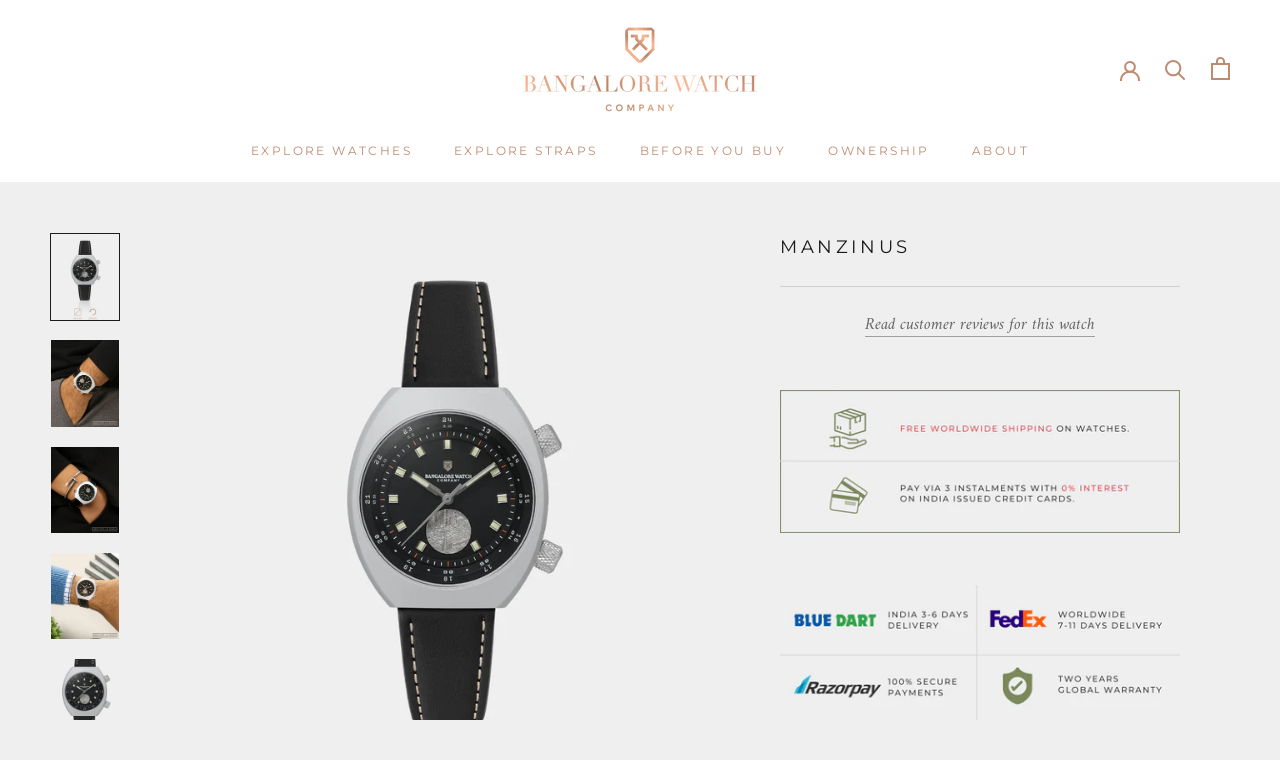

--- FILE ---
content_type: text/html; charset=utf-8
request_url: https://www.bangalorewatchco.in/collections/apogee/products/manzinus
body_size: 32251
content:
<!doctype html>

<html class="no-js" lang="en">
  <head>
<!-- Google Tag Manager -->
<script>(function(w,d,s,l,i){w[l]=w[l]||[];w[l].push({'gtm.start':
new Date().getTime(),event:'gtm.js'});var f=d.getElementsByTagName(s)[0],
j=d.createElement(s),dl=l!='dataLayer'?'&l='+l:'';j.async=true;j.src=
'https://www.googletagmanager.com/gtm.js?id='+i+dl;f.parentNode.insertBefore(j,f);
})(window,document,'script','dataLayer','GTM-MJRRC7P');</script>
<!-- End Google Tag Manager -->

<!-- Pinterest domain verification -->
<meta name="p:domain_verify" content="70e0270f53b139dbd6d1254eccdaa793"/>
<!-- End of Pinterest domain verification -->
        
    
    
    
  	<meta charset="utf-8"> 
    <meta http-equiv="X-UA-Compatible" content="IE=edge,chrome=1">
    <meta name="viewport" content="width=device-width, initial-scale=1.0, height=device-height, minimum-scale=1.0, maximum-scale=1.0">
    <meta name="theme-color" content="">
    <meta name="facebook-domain-verification" content="0kjfwnrzm4wwjx9j31heaox1zlmmn1">

    <title>
      Manzinus - A Space Watch Celebrating ISRO&#39;s Moon Missions &ndash; Bangalore Watch Company™
    </title><meta name="description" content="Discover the Apogee Manzinus, a spaced-themed watch celebrating ISRO&#39;s ingenious mission to put a lander and rover on the Moon. This mechanical watch houses a 4.5 Billion-year-old extraterrestrial Meteorite rock. Why wear a watch, when you can wear a piece of the cosmos?"><link rel="canonical" href="https://www.bangalorewatchco.in/products/manzinus"><link rel="shortcut icon" href="//www.bangalorewatchco.in/cdn/shop/files/Bangalore_Brandmark_Color_Positive_PNG_RGB_96x.png?v=1614287579" type="image/png"><meta property="og:type" content="product">
  <meta property="og:title" content="Manzinus"><meta property="og:image" content="http://www.bangalorewatchco.in/cdn/shop/files/apogee_manzinus_meta_1024x.jpg?v=1728959055">
    <meta property="og:image:secure_url" content="https://www.bangalorewatchco.in/cdn/shop/files/apogee_manzinus_meta_1024x.jpg?v=1728959055"><meta property="og:image" content="http://www.bangalorewatchco.in/cdn/shop/files/apogee_manzinus_pocket_1024x.jpg?v=1686832870">
    <meta property="og:image:secure_url" content="https://www.bangalorewatchco.in/cdn/shop/files/apogee_manzinus_pocket_1024x.jpg?v=1686832870"><meta property="og:image" content="http://www.bangalorewatchco.in/cdn/shop/files/apogee_manzinus_pocket_woman_1024x.jpg?v=1707630899">
    <meta property="og:image:secure_url" content="https://www.bangalorewatchco.in/cdn/shop/files/apogee_manzinus_pocket_woman_1024x.jpg?v=1707630899"><meta property="product:price:amount" content="122,000">
  <meta property="product:price:currency" content="INR"><meta property="og:description" content="Discover the Apogee Manzinus, a spaced-themed watch celebrating ISRO&#39;s ingenious mission to put a lander and rover on the Moon. This mechanical watch houses a 4.5 Billion-year-old extraterrestrial Meteorite rock. Why wear a watch, when you can wear a piece of the cosmos?"><meta property="og:url" content="https://www.bangalorewatchco.in/products/manzinus">
<meta property="og:site_name" content="Bangalore Watch Company™"><meta name="twitter:card" content="summary"><meta name="twitter:title" content="Manzinus">
  <meta name="twitter:description" content="Read customer reviews for this watch HIGHLIGHTS: WHY YOU&#39;LL LIKE IT: The Apogee Manzinus celebrates the Indian Space Program&#39;s Moon Missions. The highlight is a 9mm disc made of a Muonionalusta meteorite neatly placed at the 6H position. This rock is believed to be 4.5 Billion years old and was recovered from the border of Finland and Sweden. The unique patterns formed by Nickel-Iron crystals due to a slow cooling process in Space are irreproducible on Earth. The disc mimics a full moon and makes the watch unique. No two discs will be alike, making each watch your own. The Manzinus’ case is made of Cerasteel™ - a new material formed by a Unibody case built from high-grade steel, with an outer Ceramic coating. The Moon inspires the bright white of the case. Our Moon’s polar craters like Manzinus have been">
  <meta name="twitter:image" content="https://www.bangalorewatchco.in/cdn/shop/files/apogee_manzinus_meta_600x600_crop_center.jpg?v=1728959055">

    <script>window.performance && window.performance.mark && window.performance.mark('shopify.content_for_header.start');</script><meta name="google-site-verification" content="YHhSKJmsfzB-LkgbgJL2z3S8V1eDE8zZqATtQD-d_JI">
<meta name="facebook-domain-verification" content="0kjfwnrzm4wwjx9j31heaox1zlmmn1">
<meta name="facebook-domain-verification" content="hx8blfbakgv17zkw4bjwz1yvr30uo2">
<meta id="shopify-digital-wallet" name="shopify-digital-wallet" content="/29963226/digital_wallets/dialog">
<link rel="alternate" type="application/json+oembed" href="https://www.bangalorewatchco.in/products/manzinus.oembed">
<script async="async" src="/checkouts/internal/preloads.js?locale=en-IN"></script>
<script id="shopify-features" type="application/json">{"accessToken":"a6935cc6fa538da5df6a3ec64f271772","betas":["rich-media-storefront-analytics"],"domain":"www.bangalorewatchco.in","predictiveSearch":true,"shopId":29963226,"locale":"en"}</script>
<script>var Shopify = Shopify || {};
Shopify.shop = "bangalore-watch-company.myshopify.com";
Shopify.locale = "en";
Shopify.currency = {"active":"INR","rate":"1.0"};
Shopify.country = "IN";
Shopify.theme = {"name":"Prestige","id":81003020371,"schema_name":"Prestige","schema_version":"4.7.2","theme_store_id":855,"role":"main"};
Shopify.theme.handle = "null";
Shopify.theme.style = {"id":null,"handle":null};
Shopify.cdnHost = "www.bangalorewatchco.in/cdn";
Shopify.routes = Shopify.routes || {};
Shopify.routes.root = "/";</script>
<script type="module">!function(o){(o.Shopify=o.Shopify||{}).modules=!0}(window);</script>
<script>!function(o){function n(){var o=[];function n(){o.push(Array.prototype.slice.apply(arguments))}return n.q=o,n}var t=o.Shopify=o.Shopify||{};t.loadFeatures=n(),t.autoloadFeatures=n()}(window);</script>
<script id="shop-js-analytics" type="application/json">{"pageType":"product"}</script>
<script defer="defer" async type="module" src="//www.bangalorewatchco.in/cdn/shopifycloud/shop-js/modules/v2/client.init-shop-cart-sync_BT-GjEfc.en.esm.js"></script>
<script defer="defer" async type="module" src="//www.bangalorewatchco.in/cdn/shopifycloud/shop-js/modules/v2/chunk.common_D58fp_Oc.esm.js"></script>
<script defer="defer" async type="module" src="//www.bangalorewatchco.in/cdn/shopifycloud/shop-js/modules/v2/chunk.modal_xMitdFEc.esm.js"></script>
<script type="module">
  await import("//www.bangalorewatchco.in/cdn/shopifycloud/shop-js/modules/v2/client.init-shop-cart-sync_BT-GjEfc.en.esm.js");
await import("//www.bangalorewatchco.in/cdn/shopifycloud/shop-js/modules/v2/chunk.common_D58fp_Oc.esm.js");
await import("//www.bangalorewatchco.in/cdn/shopifycloud/shop-js/modules/v2/chunk.modal_xMitdFEc.esm.js");

  window.Shopify.SignInWithShop?.initShopCartSync?.({"fedCMEnabled":true,"windoidEnabled":true});

</script>
<script>(function() {
  var isLoaded = false;
  function asyncLoad() {
    if (isLoaded) return;
    isLoaded = true;
    var urls = ["https:\/\/chimpstatic.com\/mcjs-connected\/js\/users\/c62f0a8b3612ec0e66d213d9a\/d48076d30eae46ee19de07421.js?shop=bangalore-watch-company.myshopify.com"];
    for (var i = 0; i < urls.length; i++) {
      var s = document.createElement('script');
      s.type = 'text/javascript';
      s.async = true;
      s.src = urls[i];
      var x = document.getElementsByTagName('script')[0];
      x.parentNode.insertBefore(s, x);
    }
  };
  if(window.attachEvent) {
    window.attachEvent('onload', asyncLoad);
  } else {
    window.addEventListener('load', asyncLoad, false);
  }
})();</script>
<script id="__st">var __st={"a":29963226,"offset":19800,"reqid":"5b59fc78-7449-46d4-aac3-f0ec6acee3bf-1769438289","pageurl":"www.bangalorewatchco.in\/collections\/apogee\/products\/manzinus","u":"3ba2845c606a","p":"product","rtyp":"product","rid":6991576989779};</script>
<script>window.ShopifyPaypalV4VisibilityTracking = true;</script>
<script id="captcha-bootstrap">!function(){'use strict';const t='contact',e='account',n='new_comment',o=[[t,t],['blogs',n],['comments',n],[t,'customer']],c=[[e,'customer_login'],[e,'guest_login'],[e,'recover_customer_password'],[e,'create_customer']],r=t=>t.map((([t,e])=>`form[action*='/${t}']:not([data-nocaptcha='true']) input[name='form_type'][value='${e}']`)).join(','),a=t=>()=>t?[...document.querySelectorAll(t)].map((t=>t.form)):[];function s(){const t=[...o],e=r(t);return a(e)}const i='password',u='form_key',d=['recaptcha-v3-token','g-recaptcha-response','h-captcha-response',i],f=()=>{try{return window.sessionStorage}catch{return}},m='__shopify_v',_=t=>t.elements[u];function p(t,e,n=!1){try{const o=window.sessionStorage,c=JSON.parse(o.getItem(e)),{data:r}=function(t){const{data:e,action:n}=t;return t[m]||n?{data:e,action:n}:{data:t,action:n}}(c);for(const[e,n]of Object.entries(r))t.elements[e]&&(t.elements[e].value=n);n&&o.removeItem(e)}catch(o){console.error('form repopulation failed',{error:o})}}const l='form_type',E='cptcha';function T(t){t.dataset[E]=!0}const w=window,h=w.document,L='Shopify',v='ce_forms',y='captcha';let A=!1;((t,e)=>{const n=(g='f06e6c50-85a8-45c8-87d0-21a2b65856fe',I='https://cdn.shopify.com/shopifycloud/storefront-forms-hcaptcha/ce_storefront_forms_captcha_hcaptcha.v1.5.2.iife.js',D={infoText:'Protected by hCaptcha',privacyText:'Privacy',termsText:'Terms'},(t,e,n)=>{const o=w[L][v],c=o.bindForm;if(c)return c(t,g,e,D).then(n);var r;o.q.push([[t,g,e,D],n]),r=I,A||(h.body.append(Object.assign(h.createElement('script'),{id:'captcha-provider',async:!0,src:r})),A=!0)});var g,I,D;w[L]=w[L]||{},w[L][v]=w[L][v]||{},w[L][v].q=[],w[L][y]=w[L][y]||{},w[L][y].protect=function(t,e){n(t,void 0,e),T(t)},Object.freeze(w[L][y]),function(t,e,n,w,h,L){const[v,y,A,g]=function(t,e,n){const i=e?o:[],u=t?c:[],d=[...i,...u],f=r(d),m=r(i),_=r(d.filter((([t,e])=>n.includes(e))));return[a(f),a(m),a(_),s()]}(w,h,L),I=t=>{const e=t.target;return e instanceof HTMLFormElement?e:e&&e.form},D=t=>v().includes(t);t.addEventListener('submit',(t=>{const e=I(t);if(!e)return;const n=D(e)&&!e.dataset.hcaptchaBound&&!e.dataset.recaptchaBound,o=_(e),c=g().includes(e)&&(!o||!o.value);(n||c)&&t.preventDefault(),c&&!n&&(function(t){try{if(!f())return;!function(t){const e=f();if(!e)return;const n=_(t);if(!n)return;const o=n.value;o&&e.removeItem(o)}(t);const e=Array.from(Array(32),(()=>Math.random().toString(36)[2])).join('');!function(t,e){_(t)||t.append(Object.assign(document.createElement('input'),{type:'hidden',name:u})),t.elements[u].value=e}(t,e),function(t,e){const n=f();if(!n)return;const o=[...t.querySelectorAll(`input[type='${i}']`)].map((({name:t})=>t)),c=[...d,...o],r={};for(const[a,s]of new FormData(t).entries())c.includes(a)||(r[a]=s);n.setItem(e,JSON.stringify({[m]:1,action:t.action,data:r}))}(t,e)}catch(e){console.error('failed to persist form',e)}}(e),e.submit())}));const S=(t,e)=>{t&&!t.dataset[E]&&(n(t,e.some((e=>e===t))),T(t))};for(const o of['focusin','change'])t.addEventListener(o,(t=>{const e=I(t);D(e)&&S(e,y())}));const B=e.get('form_key'),M=e.get(l),P=B&&M;t.addEventListener('DOMContentLoaded',(()=>{const t=y();if(P)for(const e of t)e.elements[l].value===M&&p(e,B);[...new Set([...A(),...v().filter((t=>'true'===t.dataset.shopifyCaptcha))])].forEach((e=>S(e,t)))}))}(h,new URLSearchParams(w.location.search),n,t,e,['guest_login'])})(!1,!0)}();</script>
<script integrity="sha256-4kQ18oKyAcykRKYeNunJcIwy7WH5gtpwJnB7kiuLZ1E=" data-source-attribution="shopify.loadfeatures" defer="defer" src="//www.bangalorewatchco.in/cdn/shopifycloud/storefront/assets/storefront/load_feature-a0a9edcb.js" crossorigin="anonymous"></script>
<script data-source-attribution="shopify.dynamic_checkout.dynamic.init">var Shopify=Shopify||{};Shopify.PaymentButton=Shopify.PaymentButton||{isStorefrontPortableWallets:!0,init:function(){window.Shopify.PaymentButton.init=function(){};var t=document.createElement("script");t.src="https://www.bangalorewatchco.in/cdn/shopifycloud/portable-wallets/latest/portable-wallets.en.js",t.type="module",document.head.appendChild(t)}};
</script>
<script data-source-attribution="shopify.dynamic_checkout.buyer_consent">
  function portableWalletsHideBuyerConsent(e){var t=document.getElementById("shopify-buyer-consent"),n=document.getElementById("shopify-subscription-policy-button");t&&n&&(t.classList.add("hidden"),t.setAttribute("aria-hidden","true"),n.removeEventListener("click",e))}function portableWalletsShowBuyerConsent(e){var t=document.getElementById("shopify-buyer-consent"),n=document.getElementById("shopify-subscription-policy-button");t&&n&&(t.classList.remove("hidden"),t.removeAttribute("aria-hidden"),n.addEventListener("click",e))}window.Shopify?.PaymentButton&&(window.Shopify.PaymentButton.hideBuyerConsent=portableWalletsHideBuyerConsent,window.Shopify.PaymentButton.showBuyerConsent=portableWalletsShowBuyerConsent);
</script>
<script data-source-attribution="shopify.dynamic_checkout.cart.bootstrap">document.addEventListener("DOMContentLoaded",(function(){function t(){return document.querySelector("shopify-accelerated-checkout-cart, shopify-accelerated-checkout")}if(t())Shopify.PaymentButton.init();else{new MutationObserver((function(e,n){t()&&(Shopify.PaymentButton.init(),n.disconnect())})).observe(document.body,{childList:!0,subtree:!0})}}));
</script>
<link id="shopify-accelerated-checkout-styles" rel="stylesheet" media="screen" href="https://www.bangalorewatchco.in/cdn/shopifycloud/portable-wallets/latest/accelerated-checkout-backwards-compat.css" crossorigin="anonymous">
<style id="shopify-accelerated-checkout-cart">
        #shopify-buyer-consent {
  margin-top: 1em;
  display: inline-block;
  width: 100%;
}

#shopify-buyer-consent.hidden {
  display: none;
}

#shopify-subscription-policy-button {
  background: none;
  border: none;
  padding: 0;
  text-decoration: underline;
  font-size: inherit;
  cursor: pointer;
}

#shopify-subscription-policy-button::before {
  box-shadow: none;
}

      </style>

<script>window.performance && window.performance.mark && window.performance.mark('shopify.content_for_header.end');</script>

    <link rel="stylesheet" href="//www.bangalorewatchco.in/cdn/shop/t/2/assets/theme.scss.css?v=79437009019657722961762863885">

    <script>
      // This allows to expose several variables to the global scope, to be used in scripts
      window.theme = {
        pageType: "product",
        moneyFormat: "\u003cspan class=money\u003eRs.{{amount_no_decimals}}\u003c\/span\u003e",
        moneyWithCurrencyFormat: "\u003cspan class=money\u003eRs.{{amount_no_decimals}}\u003c\/span\u003e",
        productImageSize: "natural",
        searchMode: "product,article",
        showPageTransition: false,
        showElementStaggering: false,
        showImageZooming: false
      };

      window.routes = {
        rootUrl: "\/",
        cartUrl: "\/cart",
        cartAddUrl: "\/cart\/add",
        cartChangeUrl: "\/cart\/change",
        searchUrl: "\/search",
        productRecommendationsUrl: "\/recommendations\/products"
      };

      window.languages = {
        cartAddNote: "Click here to add any special instructions",
        cartEditNote: "Edit Order Note",
        productImageLoadingError: "This image could not be loaded. Please try to reload the page.",
        productFormAddToCart: "Purchase online",
        productFormUnavailable: "Unavailable",
        productFormSoldOut: "Sold Out",
        shippingEstimatorOneResult: "1 option available:",
        shippingEstimatorMoreResults: "{{count}} options available:",
        shippingEstimatorNoResults: "No shipping could be found"
      };

      window.lazySizesConfig = {
        loadHidden: false,
        hFac: 0.5,
        expFactor: 2,
        ricTimeout: 150,
        lazyClass: 'Image--lazyLoad',
        loadingClass: 'Image--lazyLoading',
        loadedClass: 'Image--lazyLoaded'
      };

      document.documentElement.className = document.documentElement.className.replace('no-js', 'js');
      document.documentElement.style.setProperty('--window-height', window.innerHeight + 'px');

      // We do a quick detection of some features (we could use Modernizr but for so little...)
      (function() {
        document.documentElement.className += ((window.CSS && window.CSS.supports('(position: sticky) or (position: -webkit-sticky)')) ? ' supports-sticky' : ' no-supports-sticky');
        document.documentElement.className += (window.matchMedia('(-moz-touch-enabled: 1), (hover: none)')).matches ? ' no-supports-hover' : ' supports-hover';
      }());
    </script>

    <script src="//www.bangalorewatchco.in/cdn/shop/t/2/assets/lazysizes.min.js?v=174358363404432586981588835326" async></script><script src="https://polyfill-fastly.net/v3/polyfill.min.js?unknown=polyfill&features=fetch,Element.prototype.closest,Element.prototype.remove,Element.prototype.classList,Array.prototype.includes,Array.prototype.fill,Object.assign,CustomEvent,IntersectionObserver,IntersectionObserverEntry,URL" defer></script>
    <script src="//www.bangalorewatchco.in/cdn/shop/t/2/assets/libs.min.js?v=26178543184394469741588835325" defer></script>
    <script src="//www.bangalorewatchco.in/cdn/shop/t/2/assets/theme.min.js?v=101812004007097122321588835331" defer></script>
    <script src="//www.bangalorewatchco.in/cdn/shop/t/2/assets/custom.js?v=183944157590872491501588835328" defer></script>

    <script>
      (function () {
        window.onpageshow = function() {
          if (window.theme.showPageTransition) {
            var pageTransition = document.querySelector('.PageTransition');

            if (pageTransition) {
              pageTransition.style.visibility = 'visible';
              pageTransition.style.opacity = '0';
            }
          }

          // When the page is loaded from the cache, we have to reload the cart content
          document.documentElement.dispatchEvent(new CustomEvent('cart:refresh', {
            bubbles: true
          }));
        };
      })();
    </script>

    
  <script type="application/ld+json">
  {
    "@context": "http://schema.org",
    "@type": "Product",
    "offers": [{
          "@type": "Offer",
          "name": "Default Title",
          "availability":"https://schema.org/InStock",
          "price": 122000.0,
          "priceCurrency": "INR",
          "priceValidUntil": "2026-02-05","sku": "BWC-W-AU-AP2-2",
        "url": "https://www.bangalorewatchco.in/products/manzinus?variant=40796136144979"
        }
],
    "brand": {
      "name": "Bangalore Watch Company™"
    },
    "name": "Manzinus",
    "description": "Discover the Apogee Manzinus, a spaced-themed watch celebrating ISRO\u0026#39;s ingenious mission to put a lander and rover on the Moon. This mechanical watch houses a 4.5 Billion-year-old extraterrestrial Meteorite rock. Why wear a watch, when you can wear a piece of the cosmos?",
    "category": "Watches",
    "url": "https://www.bangalorewatchco.in/products/manzinus",
    "sku": "BWC-W-AU-AP2-2",
    "image": {
      "@type": "ImageObject",
      "url": "https://www.bangalorewatchco.in/cdn/shop/files/apogee_manzinus_meta_1024x.jpg?v=1728959055",
      "image": "https://www.bangalorewatchco.in/cdn/shop/files/apogee_manzinus_meta_1024x.jpg?v=1728959055",
      "name": "Manzinus II features a meteorite dial and honors India's Chandrayaan-3 Moon landing.",
      "width": "1024",
      "height": "1024"
    }
  }
  </script>



  <script type="application/ld+json">
  {
    "@context": "http://schema.org",
    "@type": "BreadcrumbList",
  "itemListElement": [{
      "@type": "ListItem",
      "position": 1,
      "name": "Translation missing: en.general.breadcrumb.home",
      "item": "https://www.bangalorewatchco.in"
    },{
          "@type": "ListItem",
          "position": 2,
          "name": "Apogee®",
          "item": "https://www.bangalorewatchco.in/collections/apogee"
        }, {
          "@type": "ListItem",
          "position": 3,
          "name": "Manzinus",
          "item": "https://www.bangalorewatchco.in/collections/apogee/products/manzinus"
        }]
  }
  </script>

  
<script>
window.mlvedaShopCurrency = "INR";
window.shopCurrency = "INR";
window.supported_currencies = "INR USD GBP EUR CAD AUD AED SGD";
</script>
  <!-- Global site tag (gtag.js) - Google AdWords: 785097955 -->
<script async src="https://www.googletagmanager.com/gtag/js?id=AW-785097955"></script>
<script>
  window.dataLayer = window.dataLayer || [];
  function gtag(){dataLayer.push(arguments);}
  gtag('js', new Date());

  gtag('config', 'AW-785097955');
</script>
  
  
  <!-- "snippets/shogun-head.liquid" was not rendered, the associated app was uninstalled -->


<script src="https://cdn.shopify.com/extensions/019bc5da-5ba6-7e9a-9888-a6222a70d7c3/js-client-214/assets/pushowl-shopify.js" type="text/javascript" defer="defer"></script>
<link href="https://monorail-edge.shopifysvc.com" rel="dns-prefetch">
<script>(function(){if ("sendBeacon" in navigator && "performance" in window) {try {var session_token_from_headers = performance.getEntriesByType('navigation')[0].serverTiming.find(x => x.name == '_s').description;} catch {var session_token_from_headers = undefined;}var session_cookie_matches = document.cookie.match(/_shopify_s=([^;]*)/);var session_token_from_cookie = session_cookie_matches && session_cookie_matches.length === 2 ? session_cookie_matches[1] : "";var session_token = session_token_from_headers || session_token_from_cookie || "";function handle_abandonment_event(e) {var entries = performance.getEntries().filter(function(entry) {return /monorail-edge.shopifysvc.com/.test(entry.name);});if (!window.abandonment_tracked && entries.length === 0) {window.abandonment_tracked = true;var currentMs = Date.now();var navigation_start = performance.timing.navigationStart;var payload = {shop_id: 29963226,url: window.location.href,navigation_start,duration: currentMs - navigation_start,session_token,page_type: "product"};window.navigator.sendBeacon("https://monorail-edge.shopifysvc.com/v1/produce", JSON.stringify({schema_id: "online_store_buyer_site_abandonment/1.1",payload: payload,metadata: {event_created_at_ms: currentMs,event_sent_at_ms: currentMs}}));}}window.addEventListener('pagehide', handle_abandonment_event);}}());</script>
<script id="web-pixels-manager-setup">(function e(e,d,r,n,o){if(void 0===o&&(o={}),!Boolean(null===(a=null===(i=window.Shopify)||void 0===i?void 0:i.analytics)||void 0===a?void 0:a.replayQueue)){var i,a;window.Shopify=window.Shopify||{};var t=window.Shopify;t.analytics=t.analytics||{};var s=t.analytics;s.replayQueue=[],s.publish=function(e,d,r){return s.replayQueue.push([e,d,r]),!0};try{self.performance.mark("wpm:start")}catch(e){}var l=function(){var e={modern:/Edge?\/(1{2}[4-9]|1[2-9]\d|[2-9]\d{2}|\d{4,})\.\d+(\.\d+|)|Firefox\/(1{2}[4-9]|1[2-9]\d|[2-9]\d{2}|\d{4,})\.\d+(\.\d+|)|Chrom(ium|e)\/(9{2}|\d{3,})\.\d+(\.\d+|)|(Maci|X1{2}).+ Version\/(15\.\d+|(1[6-9]|[2-9]\d|\d{3,})\.\d+)([,.]\d+|)( \(\w+\)|)( Mobile\/\w+|) Safari\/|Chrome.+OPR\/(9{2}|\d{3,})\.\d+\.\d+|(CPU[ +]OS|iPhone[ +]OS|CPU[ +]iPhone|CPU IPhone OS|CPU iPad OS)[ +]+(15[._]\d+|(1[6-9]|[2-9]\d|\d{3,})[._]\d+)([._]\d+|)|Android:?[ /-](13[3-9]|1[4-9]\d|[2-9]\d{2}|\d{4,})(\.\d+|)(\.\d+|)|Android.+Firefox\/(13[5-9]|1[4-9]\d|[2-9]\d{2}|\d{4,})\.\d+(\.\d+|)|Android.+Chrom(ium|e)\/(13[3-9]|1[4-9]\d|[2-9]\d{2}|\d{4,})\.\d+(\.\d+|)|SamsungBrowser\/([2-9]\d|\d{3,})\.\d+/,legacy:/Edge?\/(1[6-9]|[2-9]\d|\d{3,})\.\d+(\.\d+|)|Firefox\/(5[4-9]|[6-9]\d|\d{3,})\.\d+(\.\d+|)|Chrom(ium|e)\/(5[1-9]|[6-9]\d|\d{3,})\.\d+(\.\d+|)([\d.]+$|.*Safari\/(?![\d.]+ Edge\/[\d.]+$))|(Maci|X1{2}).+ Version\/(10\.\d+|(1[1-9]|[2-9]\d|\d{3,})\.\d+)([,.]\d+|)( \(\w+\)|)( Mobile\/\w+|) Safari\/|Chrome.+OPR\/(3[89]|[4-9]\d|\d{3,})\.\d+\.\d+|(CPU[ +]OS|iPhone[ +]OS|CPU[ +]iPhone|CPU IPhone OS|CPU iPad OS)[ +]+(10[._]\d+|(1[1-9]|[2-9]\d|\d{3,})[._]\d+)([._]\d+|)|Android:?[ /-](13[3-9]|1[4-9]\d|[2-9]\d{2}|\d{4,})(\.\d+|)(\.\d+|)|Mobile Safari.+OPR\/([89]\d|\d{3,})\.\d+\.\d+|Android.+Firefox\/(13[5-9]|1[4-9]\d|[2-9]\d{2}|\d{4,})\.\d+(\.\d+|)|Android.+Chrom(ium|e)\/(13[3-9]|1[4-9]\d|[2-9]\d{2}|\d{4,})\.\d+(\.\d+|)|Android.+(UC? ?Browser|UCWEB|U3)[ /]?(15\.([5-9]|\d{2,})|(1[6-9]|[2-9]\d|\d{3,})\.\d+)\.\d+|SamsungBrowser\/(5\.\d+|([6-9]|\d{2,})\.\d+)|Android.+MQ{2}Browser\/(14(\.(9|\d{2,})|)|(1[5-9]|[2-9]\d|\d{3,})(\.\d+|))(\.\d+|)|K[Aa][Ii]OS\/(3\.\d+|([4-9]|\d{2,})\.\d+)(\.\d+|)/},d=e.modern,r=e.legacy,n=navigator.userAgent;return n.match(d)?"modern":n.match(r)?"legacy":"unknown"}(),u="modern"===l?"modern":"legacy",c=(null!=n?n:{modern:"",legacy:""})[u],f=function(e){return[e.baseUrl,"/wpm","/b",e.hashVersion,"modern"===e.buildTarget?"m":"l",".js"].join("")}({baseUrl:d,hashVersion:r,buildTarget:u}),m=function(e){var d=e.version,r=e.bundleTarget,n=e.surface,o=e.pageUrl,i=e.monorailEndpoint;return{emit:function(e){var a=e.status,t=e.errorMsg,s=(new Date).getTime(),l=JSON.stringify({metadata:{event_sent_at_ms:s},events:[{schema_id:"web_pixels_manager_load/3.1",payload:{version:d,bundle_target:r,page_url:o,status:a,surface:n,error_msg:t},metadata:{event_created_at_ms:s}}]});if(!i)return console&&console.warn&&console.warn("[Web Pixels Manager] No Monorail endpoint provided, skipping logging."),!1;try{return self.navigator.sendBeacon.bind(self.navigator)(i,l)}catch(e){}var u=new XMLHttpRequest;try{return u.open("POST",i,!0),u.setRequestHeader("Content-Type","text/plain"),u.send(l),!0}catch(e){return console&&console.warn&&console.warn("[Web Pixels Manager] Got an unhandled error while logging to Monorail."),!1}}}}({version:r,bundleTarget:l,surface:e.surface,pageUrl:self.location.href,monorailEndpoint:e.monorailEndpoint});try{o.browserTarget=l,function(e){var d=e.src,r=e.async,n=void 0===r||r,o=e.onload,i=e.onerror,a=e.sri,t=e.scriptDataAttributes,s=void 0===t?{}:t,l=document.createElement("script"),u=document.querySelector("head"),c=document.querySelector("body");if(l.async=n,l.src=d,a&&(l.integrity=a,l.crossOrigin="anonymous"),s)for(var f in s)if(Object.prototype.hasOwnProperty.call(s,f))try{l.dataset[f]=s[f]}catch(e){}if(o&&l.addEventListener("load",o),i&&l.addEventListener("error",i),u)u.appendChild(l);else{if(!c)throw new Error("Did not find a head or body element to append the script");c.appendChild(l)}}({src:f,async:!0,onload:function(){if(!function(){var e,d;return Boolean(null===(d=null===(e=window.Shopify)||void 0===e?void 0:e.analytics)||void 0===d?void 0:d.initialized)}()){var d=window.webPixelsManager.init(e)||void 0;if(d){var r=window.Shopify.analytics;r.replayQueue.forEach((function(e){var r=e[0],n=e[1],o=e[2];d.publishCustomEvent(r,n,o)})),r.replayQueue=[],r.publish=d.publishCustomEvent,r.visitor=d.visitor,r.initialized=!0}}},onerror:function(){return m.emit({status:"failed",errorMsg:"".concat(f," has failed to load")})},sri:function(e){var d=/^sha384-[A-Za-z0-9+/=]+$/;return"string"==typeof e&&d.test(e)}(c)?c:"",scriptDataAttributes:o}),m.emit({status:"loading"})}catch(e){m.emit({status:"failed",errorMsg:(null==e?void 0:e.message)||"Unknown error"})}}})({shopId: 29963226,storefrontBaseUrl: "https://www.bangalorewatchco.in",extensionsBaseUrl: "https://extensions.shopifycdn.com/cdn/shopifycloud/web-pixels-manager",monorailEndpoint: "https://monorail-edge.shopifysvc.com/unstable/produce_batch",surface: "storefront-renderer",enabledBetaFlags: ["2dca8a86"],webPixelsConfigList: [{"id":"471072851","configuration":"{\"subdomain\": \"bangalore-watch-company\"}","eventPayloadVersion":"v1","runtimeContext":"STRICT","scriptVersion":"69e1bed23f1568abe06fb9d113379033","type":"APP","apiClientId":1615517,"privacyPurposes":["ANALYTICS","MARKETING","SALE_OF_DATA"],"dataSharingAdjustments":{"protectedCustomerApprovalScopes":["read_customer_address","read_customer_email","read_customer_name","read_customer_personal_data","read_customer_phone"]}},{"id":"361627731","configuration":"{\"config\":\"{\\\"pixel_id\\\":\\\"G-T8281NL6MW\\\",\\\"google_tag_ids\\\":[\\\"G-T8281NL6MW\\\",\\\"AW-785097955\\\",\\\"GT-NC6C42N\\\"],\\\"target_country\\\":\\\"IN\\\",\\\"gtag_events\\\":[{\\\"type\\\":\\\"search\\\",\\\"action_label\\\":[\\\"G-T8281NL6MW\\\",\\\"AW-785097955\\\/A2AECI3stNICEOPJrvYC\\\"]},{\\\"type\\\":\\\"begin_checkout\\\",\\\"action_label\\\":[\\\"G-T8281NL6MW\\\",\\\"AW-785097955\\\/ZtUGCIrstNICEOPJrvYC\\\"]},{\\\"type\\\":\\\"view_item\\\",\\\"action_label\\\":[\\\"G-T8281NL6MW\\\",\\\"AW-785097955\\\/aTiUCITstNICEOPJrvYC\\\",\\\"MC-298XC3G3YT\\\"]},{\\\"type\\\":\\\"purchase\\\",\\\"action_label\\\":[\\\"G-T8281NL6MW\\\",\\\"AW-785097955\\\/gO1nCIHstNICEOPJrvYC\\\",\\\"MC-298XC3G3YT\\\"]},{\\\"type\\\":\\\"page_view\\\",\\\"action_label\\\":[\\\"G-T8281NL6MW\\\",\\\"AW-785097955\\\/-hBFCLvqtNICEOPJrvYC\\\",\\\"MC-298XC3G3YT\\\"]},{\\\"type\\\":\\\"add_payment_info\\\",\\\"action_label\\\":[\\\"G-T8281NL6MW\\\",\\\"AW-785097955\\\/DAa0CK7stNICEOPJrvYC\\\"]},{\\\"type\\\":\\\"add_to_cart\\\",\\\"action_label\\\":[\\\"G-T8281NL6MW\\\",\\\"AW-785097955\\\/eXMeCIfstNICEOPJrvYC\\\"]}],\\\"enable_monitoring_mode\\\":false}\"}","eventPayloadVersion":"v1","runtimeContext":"OPEN","scriptVersion":"b2a88bafab3e21179ed38636efcd8a93","type":"APP","apiClientId":1780363,"privacyPurposes":[],"dataSharingAdjustments":{"protectedCustomerApprovalScopes":["read_customer_address","read_customer_email","read_customer_name","read_customer_personal_data","read_customer_phone"]}},{"id":"166592595","configuration":"{\"pixel_id\":\"1993104634341213\",\"pixel_type\":\"facebook_pixel\",\"metaapp_system_user_token\":\"-\"}","eventPayloadVersion":"v1","runtimeContext":"OPEN","scriptVersion":"ca16bc87fe92b6042fbaa3acc2fbdaa6","type":"APP","apiClientId":2329312,"privacyPurposes":["ANALYTICS","MARKETING","SALE_OF_DATA"],"dataSharingAdjustments":{"protectedCustomerApprovalScopes":["read_customer_address","read_customer_email","read_customer_name","read_customer_personal_data","read_customer_phone"]}},{"id":"shopify-app-pixel","configuration":"{}","eventPayloadVersion":"v1","runtimeContext":"STRICT","scriptVersion":"0450","apiClientId":"shopify-pixel","type":"APP","privacyPurposes":["ANALYTICS","MARKETING"]},{"id":"shopify-custom-pixel","eventPayloadVersion":"v1","runtimeContext":"LAX","scriptVersion":"0450","apiClientId":"shopify-pixel","type":"CUSTOM","privacyPurposes":["ANALYTICS","MARKETING"]}],isMerchantRequest: false,initData: {"shop":{"name":"Bangalore Watch Company™","paymentSettings":{"currencyCode":"INR"},"myshopifyDomain":"bangalore-watch-company.myshopify.com","countryCode":"IN","storefrontUrl":"https:\/\/www.bangalorewatchco.in"},"customer":null,"cart":null,"checkout":null,"productVariants":[{"price":{"amount":122000.0,"currencyCode":"INR"},"product":{"title":"Manzinus","vendor":"Bangalore Watch Company™","id":"6991576989779","untranslatedTitle":"Manzinus","url":"\/products\/manzinus","type":"Watches"},"id":"40796136144979","image":{"src":"\/\/www.bangalorewatchco.in\/cdn\/shop\/files\/apogee_manzinus_meta.jpg?v=1728959055"},"sku":"BWC-W-AU-AP2-2","title":"Default Title","untranslatedTitle":"Default Title"}],"purchasingCompany":null},},"https://www.bangalorewatchco.in/cdn","fcfee988w5aeb613cpc8e4bc33m6693e112",{"modern":"","legacy":""},{"shopId":"29963226","storefrontBaseUrl":"https:\/\/www.bangalorewatchco.in","extensionBaseUrl":"https:\/\/extensions.shopifycdn.com\/cdn\/shopifycloud\/web-pixels-manager","surface":"storefront-renderer","enabledBetaFlags":"[\"2dca8a86\"]","isMerchantRequest":"false","hashVersion":"fcfee988w5aeb613cpc8e4bc33m6693e112","publish":"custom","events":"[[\"page_viewed\",{}],[\"product_viewed\",{\"productVariant\":{\"price\":{\"amount\":122000.0,\"currencyCode\":\"INR\"},\"product\":{\"title\":\"Manzinus\",\"vendor\":\"Bangalore Watch Company™\",\"id\":\"6991576989779\",\"untranslatedTitle\":\"Manzinus\",\"url\":\"\/products\/manzinus\",\"type\":\"Watches\"},\"id\":\"40796136144979\",\"image\":{\"src\":\"\/\/www.bangalorewatchco.in\/cdn\/shop\/files\/apogee_manzinus_meta.jpg?v=1728959055\"},\"sku\":\"BWC-W-AU-AP2-2\",\"title\":\"Default Title\",\"untranslatedTitle\":\"Default Title\"}}]]"});</script><script>
  window.ShopifyAnalytics = window.ShopifyAnalytics || {};
  window.ShopifyAnalytics.meta = window.ShopifyAnalytics.meta || {};
  window.ShopifyAnalytics.meta.currency = 'INR';
  var meta = {"product":{"id":6991576989779,"gid":"gid:\/\/shopify\/Product\/6991576989779","vendor":"Bangalore Watch Company™","type":"Watches","handle":"manzinus","variants":[{"id":40796136144979,"price":12200000,"name":"Manzinus","public_title":null,"sku":"BWC-W-AU-AP2-2"}],"remote":false},"page":{"pageType":"product","resourceType":"product","resourceId":6991576989779,"requestId":"5b59fc78-7449-46d4-aac3-f0ec6acee3bf-1769438289"}};
  for (var attr in meta) {
    window.ShopifyAnalytics.meta[attr] = meta[attr];
  }
</script>
<script class="analytics">
  (function () {
    var customDocumentWrite = function(content) {
      var jquery = null;

      if (window.jQuery) {
        jquery = window.jQuery;
      } else if (window.Checkout && window.Checkout.$) {
        jquery = window.Checkout.$;
      }

      if (jquery) {
        jquery('body').append(content);
      }
    };

    var hasLoggedConversion = function(token) {
      if (token) {
        return document.cookie.indexOf('loggedConversion=' + token) !== -1;
      }
      return false;
    }

    var setCookieIfConversion = function(token) {
      if (token) {
        var twoMonthsFromNow = new Date(Date.now());
        twoMonthsFromNow.setMonth(twoMonthsFromNow.getMonth() + 2);

        document.cookie = 'loggedConversion=' + token + '; expires=' + twoMonthsFromNow;
      }
    }

    var trekkie = window.ShopifyAnalytics.lib = window.trekkie = window.trekkie || [];
    if (trekkie.integrations) {
      return;
    }
    trekkie.methods = [
      'identify',
      'page',
      'ready',
      'track',
      'trackForm',
      'trackLink'
    ];
    trekkie.factory = function(method) {
      return function() {
        var args = Array.prototype.slice.call(arguments);
        args.unshift(method);
        trekkie.push(args);
        return trekkie;
      };
    };
    for (var i = 0; i < trekkie.methods.length; i++) {
      var key = trekkie.methods[i];
      trekkie[key] = trekkie.factory(key);
    }
    trekkie.load = function(config) {
      trekkie.config = config || {};
      trekkie.config.initialDocumentCookie = document.cookie;
      var first = document.getElementsByTagName('script')[0];
      var script = document.createElement('script');
      script.type = 'text/javascript';
      script.onerror = function(e) {
        var scriptFallback = document.createElement('script');
        scriptFallback.type = 'text/javascript';
        scriptFallback.onerror = function(error) {
                var Monorail = {
      produce: function produce(monorailDomain, schemaId, payload) {
        var currentMs = new Date().getTime();
        var event = {
          schema_id: schemaId,
          payload: payload,
          metadata: {
            event_created_at_ms: currentMs,
            event_sent_at_ms: currentMs
          }
        };
        return Monorail.sendRequest("https://" + monorailDomain + "/v1/produce", JSON.stringify(event));
      },
      sendRequest: function sendRequest(endpointUrl, payload) {
        // Try the sendBeacon API
        if (window && window.navigator && typeof window.navigator.sendBeacon === 'function' && typeof window.Blob === 'function' && !Monorail.isIos12()) {
          var blobData = new window.Blob([payload], {
            type: 'text/plain'
          });

          if (window.navigator.sendBeacon(endpointUrl, blobData)) {
            return true;
          } // sendBeacon was not successful

        } // XHR beacon

        var xhr = new XMLHttpRequest();

        try {
          xhr.open('POST', endpointUrl);
          xhr.setRequestHeader('Content-Type', 'text/plain');
          xhr.send(payload);
        } catch (e) {
          console.log(e);
        }

        return false;
      },
      isIos12: function isIos12() {
        return window.navigator.userAgent.lastIndexOf('iPhone; CPU iPhone OS 12_') !== -1 || window.navigator.userAgent.lastIndexOf('iPad; CPU OS 12_') !== -1;
      }
    };
    Monorail.produce('monorail-edge.shopifysvc.com',
      'trekkie_storefront_load_errors/1.1',
      {shop_id: 29963226,
      theme_id: 81003020371,
      app_name: "storefront",
      context_url: window.location.href,
      source_url: "//www.bangalorewatchco.in/cdn/s/trekkie.storefront.8d95595f799fbf7e1d32231b9a28fd43b70c67d3.min.js"});

        };
        scriptFallback.async = true;
        scriptFallback.src = '//www.bangalorewatchco.in/cdn/s/trekkie.storefront.8d95595f799fbf7e1d32231b9a28fd43b70c67d3.min.js';
        first.parentNode.insertBefore(scriptFallback, first);
      };
      script.async = true;
      script.src = '//www.bangalorewatchco.in/cdn/s/trekkie.storefront.8d95595f799fbf7e1d32231b9a28fd43b70c67d3.min.js';
      first.parentNode.insertBefore(script, first);
    };
    trekkie.load(
      {"Trekkie":{"appName":"storefront","development":false,"defaultAttributes":{"shopId":29963226,"isMerchantRequest":null,"themeId":81003020371,"themeCityHash":"780098613802927769","contentLanguage":"en","currency":"INR","eventMetadataId":"30fcacc0-5087-4f62-81c7-6ca4e31fcc5e"},"isServerSideCookieWritingEnabled":true,"monorailRegion":"shop_domain","enabledBetaFlags":["65f19447"]},"Session Attribution":{},"S2S":{"facebookCapiEnabled":true,"source":"trekkie-storefront-renderer","apiClientId":580111}}
    );

    var loaded = false;
    trekkie.ready(function() {
      if (loaded) return;
      loaded = true;

      window.ShopifyAnalytics.lib = window.trekkie;

      var originalDocumentWrite = document.write;
      document.write = customDocumentWrite;
      try { window.ShopifyAnalytics.merchantGoogleAnalytics.call(this); } catch(error) {};
      document.write = originalDocumentWrite;

      window.ShopifyAnalytics.lib.page(null,{"pageType":"product","resourceType":"product","resourceId":6991576989779,"requestId":"5b59fc78-7449-46d4-aac3-f0ec6acee3bf-1769438289","shopifyEmitted":true});

      var match = window.location.pathname.match(/checkouts\/(.+)\/(thank_you|post_purchase)/)
      var token = match? match[1]: undefined;
      if (!hasLoggedConversion(token)) {
        setCookieIfConversion(token);
        window.ShopifyAnalytics.lib.track("Viewed Product",{"currency":"INR","variantId":40796136144979,"productId":6991576989779,"productGid":"gid:\/\/shopify\/Product\/6991576989779","name":"Manzinus","price":"122000.00","sku":"BWC-W-AU-AP2-2","brand":"Bangalore Watch Company™","variant":null,"category":"Watches","nonInteraction":true,"remote":false},undefined,undefined,{"shopifyEmitted":true});
      window.ShopifyAnalytics.lib.track("monorail:\/\/trekkie_storefront_viewed_product\/1.1",{"currency":"INR","variantId":40796136144979,"productId":6991576989779,"productGid":"gid:\/\/shopify\/Product\/6991576989779","name":"Manzinus","price":"122000.00","sku":"BWC-W-AU-AP2-2","brand":"Bangalore Watch Company™","variant":null,"category":"Watches","nonInteraction":true,"remote":false,"referer":"https:\/\/www.bangalorewatchco.in\/collections\/apogee\/products\/manzinus"});
      }
    });


        var eventsListenerScript = document.createElement('script');
        eventsListenerScript.async = true;
        eventsListenerScript.src = "//www.bangalorewatchco.in/cdn/shopifycloud/storefront/assets/shop_events_listener-3da45d37.js";
        document.getElementsByTagName('head')[0].appendChild(eventsListenerScript);

})();</script>
  <script>
  if (!window.ga || (window.ga && typeof window.ga !== 'function')) {
    window.ga = function ga() {
      (window.ga.q = window.ga.q || []).push(arguments);
      if (window.Shopify && window.Shopify.analytics && typeof window.Shopify.analytics.publish === 'function') {
        window.Shopify.analytics.publish("ga_stub_called", {}, {sendTo: "google_osp_migration"});
      }
      console.error("Shopify's Google Analytics stub called with:", Array.from(arguments), "\nSee https://help.shopify.com/manual/promoting-marketing/pixels/pixel-migration#google for more information.");
    };
    if (window.Shopify && window.Shopify.analytics && typeof window.Shopify.analytics.publish === 'function') {
      window.Shopify.analytics.publish("ga_stub_initialized", {}, {sendTo: "google_osp_migration"});
    }
  }
</script>
<script
  defer
  src="https://www.bangalorewatchco.in/cdn/shopifycloud/perf-kit/shopify-perf-kit-3.0.4.min.js"
  data-application="storefront-renderer"
  data-shop-id="29963226"
  data-render-region="gcp-us-east1"
  data-page-type="product"
  data-theme-instance-id="81003020371"
  data-theme-name="Prestige"
  data-theme-version="4.7.2"
  data-monorail-region="shop_domain"
  data-resource-timing-sampling-rate="10"
  data-shs="true"
  data-shs-beacon="true"
  data-shs-export-with-fetch="true"
  data-shs-logs-sample-rate="1"
  data-shs-beacon-endpoint="https://www.bangalorewatchco.in/api/collect"
></script>
</head>

<body class="prestige--v4  template-product">
    <!-- Google Tag Manager (noscript) -->
<noscript><iframe src="https://www.googletagmanager.com/ns.html?id=GTM-MJRRC7P"
height="0" width="0" style="display:none;visibility:hidden"></iframe></noscript>
<!-- End Google Tag Manager (noscript) -->
    
    
    <a class="PageSkipLink u-visually-hidden" href="#main">Skip to content</a>
    <span class="LoadingBar"></span>
    <div class="PageOverlay"></div>
    <div class="PageTransition"></div>

    <div id="shopify-section-popup" class="shopify-section">

      <aside class="NewsletterPopup" data-section-id="popup" data-section-type="newsletter-popup" data-section-settings='
        {
          "apparitionDelay": 20,
          "showOnlyOnce": true
        }
      ' aria-hidden="true">
        <button class="NewsletterPopup__Close" data-action="close-popup" aria-label="Close"><svg class="Icon Icon--close" role="presentation" viewBox="0 0 16 14">
      <path d="M15 0L1 14m14 0L1 0" stroke="currentColor" fill="none" fill-rule="evenodd"></path>
    </svg></button><h2 class="NewsletterPopup__Heading Heading u-h2">Before you Go</h2><div class="NewsletterPopup__Content">
            <p>We don't send emails often. When we do, we'll make it worth your while. No discount codes or promotional offers, only engaging stories and new product launches. Come, be a part of our story.</p>
          </div><form method="post" action="/contact#newsletter-popup" id="newsletter-popup" accept-charset="UTF-8" class="NewsletterPopup__Form"><input type="hidden" name="form_type" value="customer" /><input type="hidden" name="utf8" value="✓" /><input type="hidden" name="contact[tags]" value="newsletter">
              <input type="email" name="contact[email]" class="Form__Input" required="required" aria-label="Enter your email" placeholder="Enter your email">
              <input type="text" name="contact[first_name]" class="Form__Input" required="required" aria-label="Enter your first name" placeholder="Enter your first name">
              <button class="Form__Submit Button Button--primary Button--full" type="submit">Subscribe</button></form></aside></div>
    <div id="shopify-section-sidebar-menu" class="shopify-section"><section id="sidebar-menu" class="SidebarMenu Drawer Drawer--small Drawer--fromLeft" aria-hidden="true" data-section-id="sidebar-menu" data-section-type="sidebar-menu">
    <header class="Drawer__Header" data-drawer-animated-left>
      <button class="Drawer__Close Icon-Wrapper--clickable" data-action="close-drawer" data-drawer-id="sidebar-menu" aria-label="Close navigation"><svg class="Icon Icon--close" role="presentation" viewBox="0 0 16 14">
      <path d="M15 0L1 14m14 0L1 0" stroke="currentColor" fill="none" fill-rule="evenodd"></path>
    </svg></button>
    </header>

    <div class="Drawer__Content">
      <div class="Drawer__Main" data-drawer-animated-left data-scrollable>
        <div class="Drawer__Container">
          <nav class="SidebarMenu__Nav SidebarMenu__Nav--primary" aria-label="Sidebar navigation"><div class="Collapsible"><button class="Collapsible__Button Heading u-h6" data-action="toggle-collapsible" aria-expanded="false">Explore Watches<span class="Collapsible__Plus"></span>
                  </button>

                  <div class="Collapsible__Inner">
                    <div class="Collapsible__Content"><div class="Collapsible"><button class="Collapsible__Button Heading Text--subdued Link--primary u-h7" data-action="toggle-collapsible" aria-expanded="false">Stories<span class="Collapsible__Plus"></span>
                            </button>

                            <div class="Collapsible__Inner">
                              <div class="Collapsible__Content">
                                <ul class="Linklist Linklist--bordered Linklist--spacingLoose"><li class="Linklist__Item">
                                      <a href="/collections/peninsula" class="Text--subdued Link Link--primary">For the Outdoors</a>
                                    </li><li class="Linklist__Item">
                                      <a href="/collections/apogee" class="Text--subdued Link Link--primary">Qualified for Space </a>
                                    </li><li class="Linklist__Item">
                                      <a href="/collections/mach1" class="Text--subdued Link Link--primary">Speed of Sound</a>
                                    </li><li class="Linklist__Item">
                                      <a href="/collections/coverdrive" class="Text--subdued Link Link--primary">Your love for Cricket</a>
                                    </li></ul>
                              </div>
                            </div></div><div class="Collapsible"><button class="Collapsible__Button Heading Text--subdued Link--primary u-h7" data-action="toggle-collapsible" aria-expanded="false">Collections<span class="Collapsible__Plus"></span>
                            </button>

                            <div class="Collapsible__Inner">
                              <div class="Collapsible__Content">
                                <ul class="Linklist Linklist--bordered Linklist--spacingLoose"><li class="Linklist__Item">
                                      <a href="/collections/all" class="Text--subdued Link Link--primary">All watches</a>
                                    </li><li class="Linklist__Item">
                                      <a href="/collections/peninsula" class="Text--subdued Link Link--primary">Peninsula</a>
                                    </li><li class="Linklist__Item">
                                      <a href="/collections/apogee" class="Text--subdued Link Link--primary">Apogee</a>
                                    </li><li class="Linklist__Item">
                                      <a href="/collections/mach1" class="Text--subdued Link Link--primary">MACH1</a>
                                    </li><li class="Linklist__Item">
                                      <a href="/collections/coverdrive" class="Text--subdued Link Link--primary">Cover Drive</a>
                                    </li><li class="Linklist__Item">
                                      <a href="/collections/limited-editions" class="Text--subdued Link Link--primary">Limited Editions</a>
                                    </li><li class="Linklist__Item">
                                      <a href="/collections/meteorite-watches" class="Text--subdued Link Link--primary">Watches with Meteorites</a>
                                    </li></ul>
                              </div>
                            </div></div><div class="Collapsible"><button class="Collapsible__Button Heading Text--subdued Link--primary u-h7" data-action="toggle-collapsible" aria-expanded="false">For your lifestyle<span class="Collapsible__Plus"></span>
                            </button>

                            <div class="Collapsible__Inner">
                              <div class="Collapsible__Content">
                                <ul class="Linklist Linklist--bordered Linklist--spacingLoose"><li class="Linklist__Item">
                                      <a href="/collections/office-wear" class="Text--subdued Link Link--primary">A day at the office</a>
                                    </li><li class="Linklist__Item">
                                      <a href="/collections/sun-sand-and-the-beach" class="Text--subdued Link Link--primary">Watches for the beach</a>
                                    </li><li class="Linklist__Item">
                                      <a href="/collections/a-sunday-brunch" class="Text--subdued Link Link--primary">A Sunday brunch</a>
                                    </li><li class="Linklist__Item">
                                      <a href="/collections/frequent-flyer" class="Text--subdued Link Link--primary">For Frequent Flyers</a>
                                    </li></ul>
                              </div>
                            </div></div></div>
                  </div></div><div class="Collapsible"><button class="Collapsible__Button Heading u-h6" data-action="toggle-collapsible" aria-expanded="false">Explore Straps<span class="Collapsible__Plus"></span>
                  </button>

                  <div class="Collapsible__Inner">
                    <div class="Collapsible__Content"><div class="Collapsible"><a href="/products/the-weekender" class="Collapsible__Button Heading Text--subdued Link Link--primary u-h7">FKM Rubber Strap</a></div></div>
                  </div></div><div class="Collapsible"><button class="Collapsible__Button Heading u-h6" data-action="toggle-collapsible" aria-expanded="false">Before you buy<span class="Collapsible__Plus"></span>
                  </button>

                  <div class="Collapsible__Inner">
                    <div class="Collapsible__Content"><div class="Collapsible"><a href="/pages/studio" class="Collapsible__Button Heading Text--subdued Link Link--primary u-h7">Visit our Boutique</a></div><div class="Collapsible"><a href="/blogs/unbox" class="Collapsible__Button Heading Text--subdued Link Link--primary u-h7">Unboxing Videos</a></div><div class="Collapsible"><a href="/blogs/hands-on" class="Collapsible__Button Heading Text--subdued Link Link--primary u-h7">Expert Opinions</a></div><div class="Collapsible"><a href="/blogs/mybwcstory" class="Collapsible__Button Heading Text--subdued Link Link--primary u-h7">Customer Reviews</a></div><div class="Collapsible"><a href="/pages/returns" class="Collapsible__Button Heading Text--subdued Link Link--primary u-h7">Shipping &amp; Returns</a></div><div class="Collapsible"><a href="/pages/warranty" class="Collapsible__Button Heading Text--subdued Link Link--primary u-h7">Warranty &amp; Service</a></div><div class="Collapsible"><a href="/pages/international-payment-specs" class="Collapsible__Button Heading Text--subdued Link Link--primary u-h7">International Payments</a></div><div class="Collapsible"><a href="/pages/faq" class="Collapsible__Button Heading Text--subdued Link Link--primary u-h7">FAQs</a></div></div>
                  </div></div><div class="Collapsible"><button class="Collapsible__Button Heading u-h6" data-action="toggle-collapsible" aria-expanded="false">Ownership<span class="Collapsible__Plus"></span>
                  </button>

                  <div class="Collapsible__Inner">
                    <div class="Collapsible__Content"><div class="Collapsible"><a href="/blogs/care-maintenance" class="Collapsible__Button Heading Text--subdued Link Link--primary u-h7">Caring for your BWC watch</a></div></div>
                  </div></div><div class="Collapsible"><button class="Collapsible__Button Heading u-h6" data-action="toggle-collapsible" aria-expanded="false">About<span class="Collapsible__Plus"></span>
                  </button>

                  <div class="Collapsible__Inner">
                    <div class="Collapsible__Content"><div class="Collapsible"><a href="/pages/why-bwc" class="Collapsible__Button Heading Text--subdued Link Link--primary u-h7">Why BWC?</a></div><div class="Collapsible"><a href="/pages/about-us" class="Collapsible__Button Heading Text--subdued Link Link--primary u-h7">Story, Promise, People</a></div><div class="Collapsible"><a href="/blogs/news" class="Collapsible__Button Heading Text--subdued Link Link--primary u-h7">BWC in the News</a></div><div class="Collapsible"><a href="/blogs/journal" class="Collapsible__Button Heading Text--subdued Link Link--primary u-h7">Journal</a></div><div class="Collapsible"><a href="/blogs/events" class="Collapsible__Button Heading Text--subdued Link Link--primary u-h7">BWC Events</a></div><div class="Collapsible"><a href="/blogs/letters" class="Collapsible__Button Heading Text--subdued Link Link--primary u-h7">Founders Letter</a></div><div class="Collapsible"><a href="/blogs/press-release" class="Collapsible__Button Heading Text--subdued Link Link--primary u-h7">Press Release</a></div></div>
                  </div></div></nav><nav class="SidebarMenu__Nav SidebarMenu__Nav--secondary">
            <ul class="Linklist Linklist--spacingLoose"><li class="Linklist__Item">
                  <a href="/account" class="Text--subdued Link Link--primary">Account</a>
                </li></ul>
          </nav>
        </div>
      </div><aside class="Drawer__Footer" data-drawer-animated-bottom><ul class="SidebarMenu__Social HorizontalList HorizontalList--spacingFill">
    <li class="HorizontalList__Item">
      <a href="https://www.facebook.com/bangalorewatchco" class="Link Link--primary" target="_blank" rel="noopener" aria-label="Facebook">
        <span class="Icon-Wrapper--clickable"><svg class="Icon Icon--facebook" viewBox="0 0 9 17">
      <path d="M5.842 17V9.246h2.653l.398-3.023h-3.05v-1.93c0-.874.246-1.47 1.526-1.47H9V.118C8.718.082 7.75 0 6.623 0 4.27 0 2.66 1.408 2.66 3.994v2.23H0v3.022h2.66V17h3.182z"></path>
    </svg></span>
      </a>
    </li>

    
<li class="HorizontalList__Item">
      <a href="https://instagram.com/bangalorewatchco" class="Link Link--primary" target="_blank" rel="noopener" aria-label="Instagram">
        <span class="Icon-Wrapper--clickable"><svg class="Icon Icon--instagram" role="presentation" viewBox="0 0 32 32">
      <path d="M15.994 2.886c4.273 0 4.775.019 6.464.095 1.562.07 2.406.33 2.971.552.749.292 1.283.635 1.841 1.194s.908 1.092 1.194 1.841c.216.565.483 1.41.552 2.971.076 1.689.095 2.19.095 6.464s-.019 4.775-.095 6.464c-.07 1.562-.33 2.406-.552 2.971-.292.749-.635 1.283-1.194 1.841s-1.092.908-1.841 1.194c-.565.216-1.41.483-2.971.552-1.689.076-2.19.095-6.464.095s-4.775-.019-6.464-.095c-1.562-.07-2.406-.33-2.971-.552-.749-.292-1.283-.635-1.841-1.194s-.908-1.092-1.194-1.841c-.216-.565-.483-1.41-.552-2.971-.076-1.689-.095-2.19-.095-6.464s.019-4.775.095-6.464c.07-1.562.33-2.406.552-2.971.292-.749.635-1.283 1.194-1.841s1.092-.908 1.841-1.194c.565-.216 1.41-.483 2.971-.552 1.689-.083 2.19-.095 6.464-.095zm0-2.883c-4.343 0-4.889.019-6.597.095-1.702.076-2.864.349-3.879.743-1.054.406-1.943.959-2.832 1.848S1.251 4.473.838 5.521C.444 6.537.171 7.699.095 9.407.019 11.109 0 11.655 0 15.997s.019 4.889.095 6.597c.076 1.702.349 2.864.743 3.886.406 1.054.959 1.943 1.848 2.832s1.784 1.435 2.832 1.848c1.016.394 2.178.667 3.886.743s2.248.095 6.597.095 4.889-.019 6.597-.095c1.702-.076 2.864-.349 3.886-.743 1.054-.406 1.943-.959 2.832-1.848s1.435-1.784 1.848-2.832c.394-1.016.667-2.178.743-3.886s.095-2.248.095-6.597-.019-4.889-.095-6.597c-.076-1.702-.349-2.864-.743-3.886-.406-1.054-.959-1.943-1.848-2.832S27.532 1.247 26.484.834C25.468.44 24.306.167 22.598.091c-1.714-.07-2.26-.089-6.603-.089zm0 7.778c-4.533 0-8.216 3.676-8.216 8.216s3.683 8.216 8.216 8.216 8.216-3.683 8.216-8.216-3.683-8.216-8.216-8.216zm0 13.549c-2.946 0-5.333-2.387-5.333-5.333s2.387-5.333 5.333-5.333 5.333 2.387 5.333 5.333-2.387 5.333-5.333 5.333zM26.451 7.457c0 1.059-.858 1.917-1.917 1.917s-1.917-.858-1.917-1.917c0-1.059.858-1.917 1.917-1.917s1.917.858 1.917 1.917z"></path>
    </svg></span>
      </a>
    </li>

    
<li class="HorizontalList__Item">
      <a href="https://in.pinterest.com/bangalorewatchco/" class="Link Link--primary" target="_blank" rel="noopener" aria-label="Pinterest">
        <span class="Icon-Wrapper--clickable"><svg class="Icon Icon--pinterest" role="presentation" viewBox="0 0 32 32">
      <path d="M16 0q3.25 0 6.208 1.271t5.104 3.417 3.417 5.104T32 16q0 4.333-2.146 8.021t-5.833 5.833T16 32q-2.375 0-4.542-.625 1.208-1.958 1.625-3.458l1.125-4.375q.417.792 1.542 1.396t2.375.604q2.5 0 4.479-1.438t3.063-3.937 1.083-5.625q0-3.708-2.854-6.437t-7.271-2.729q-2.708 0-4.958.917T8.042 8.689t-2.104 3.208-.729 3.479q0 2.167.812 3.792t2.438 2.292q.292.125.5.021t.292-.396q.292-1.042.333-1.292.167-.458-.208-.875-1.083-1.208-1.083-3.125 0-3.167 2.188-5.437t5.729-2.271q3.125 0 4.875 1.708t1.75 4.458q0 2.292-.625 4.229t-1.792 3.104-2.667 1.167q-1.25 0-2.042-.917t-.5-2.167q.167-.583.438-1.5t.458-1.563.354-1.396.167-1.25q0-1.042-.542-1.708t-1.583-.667q-1.292 0-2.167 1.188t-.875 2.979q0 .667.104 1.292t.229.917l.125.292q-1.708 7.417-2.083 8.708-.333 1.583-.25 3.708-4.292-1.917-6.938-5.875T0 16Q0 9.375 4.687 4.688T15.999.001z"></path>
    </svg></span>
      </a>
    </li>

    
<li class="HorizontalList__Item">
      <a href="https://www.youtube.com/channel/UCw70RCTSc4G0KOZZYanSzyA" class="Link Link--primary" target="_blank" rel="noopener" aria-label="YouTube">
        <span class="Icon-Wrapper--clickable"><svg class="Icon Icon--youtube" role="presentation" viewBox="0 0 33 32">
      <path d="M0 25.693q0 1.997 1.318 3.395t3.209 1.398h24.259q1.891 0 3.209-1.398t1.318-3.395V6.387q0-1.997-1.331-3.435t-3.195-1.438H4.528q-1.864 0-3.195 1.438T.002 6.387v19.306zm12.116-3.488V9.876q0-.186.107-.293.08-.027.133-.027l.133.027 11.61 6.178q.107.107.107.266 0 .107-.107.213l-11.61 6.178q-.053.053-.107.053-.107 0-.16-.053-.107-.107-.107-.213z"></path>
    </svg></span>
      </a>
    </li>

    
<li class="HorizontalList__Item">
      <a href="https://www.linkedin.com/company/bangalorewatchco" class="Link Link--primary" target="_blank" rel="noopener" aria-label="LinkedIn">
        <span class="Icon-Wrapper--clickable"><svg class="Icon Icon--linkedin" role="presentation" viewBox="0 0 24 24">
      <path d="M19 0H5a5 5 0 0 0-5 5v14a5 5 0 0 0 5 5h14a5 5 0 0 0 5-5V5a5 5 0 0 0-5-5zM8 19H5V8h3v11zM6.5 6.73a1.76 1.76 0 1 1 0-3.53 1.76 1.76 0 0 1 0 3.53zM20 19h-3v-5.6c0-3.37-4-3.12-4 0V19h-3V8h3v1.76a3.8 3.8 0 0 1 7 2.48V19z"></path>
    </svg></span>
      </a>
    </li>

    

  </ul>

</aside></div>
</section>

</div>
<div id="sidebar-cart" class="Drawer Drawer--fromRight" aria-hidden="true" data-section-id="cart" data-section-type="cart" data-section-settings='{
  "type": "drawer",
  "itemCount": 0,
  "drawer": true,
  "hasShippingEstimator": false
}'>
  <div class="Drawer__Header Drawer__Header--bordered Drawer__Container">
      <span class="Drawer__Title Heading u-h4">Cart</span>

      <button class="Drawer__Close Icon-Wrapper--clickable" data-action="close-drawer" data-drawer-id="sidebar-cart" aria-label="Close cart"><svg class="Icon Icon--close" role="presentation" viewBox="0 0 16 14">
      <path d="M15 0L1 14m14 0L1 0" stroke="currentColor" fill="none" fill-rule="evenodd"></path>
    </svg></button>
  </div>

  <form class="Cart Drawer__Content" action="/cart" method="POST" novalidate>
    <div class="Drawer__Main" data-scrollable><p class="Cart__Empty Heading u-h5">Your cart is empty</p></div></form>
</div>
<div class="PageContainer">
      <div id="shopify-section-announcement" class="shopify-section"></div>
      <div id="shopify-section-header" class="shopify-section shopify-section--header"><div id="Search" class="Search" aria-hidden="true">
  <div class="Search__Inner">
    <div class="Search__SearchBar">
      <form action="/search" name="GET" role="search" class="Search__Form">
        <div class="Search__InputIconWrapper">
          <span class="hidden-tablet-and-up"><svg class="Icon Icon--search" role="presentation" viewBox="0 0 18 17">
      <g transform="translate(1 1)" stroke="currentColor" fill="none" fill-rule="evenodd" stroke-linecap="square">
        <path d="M16 16l-5.0752-5.0752"></path>
        <circle cx="6.4" cy="6.4" r="6.4"></circle>
      </g>
    </svg></span>
          <span class="hidden-phone"><svg class="Icon Icon--search-desktop" role="presentation" viewBox="0 0 21 21">
      <g transform="translate(1 1)" stroke="currentColor" stroke-width="2" fill="none" fill-rule="evenodd" stroke-linecap="square">
        <path d="M18 18l-5.7096-5.7096"></path>
        <circle cx="7.2" cy="7.2" r="7.2"></circle>
      </g>
    </svg></span>
        </div>

        <input type="search" class="Search__Input Heading" name="q" autocomplete="off" autocorrect="off" autocapitalize="off" placeholder="Search..." autofocus>
        <input type="hidden" name="type" value="product">
      </form>

      <button class="Search__Close Link Link--primary" data-action="close-search"><svg class="Icon Icon--close" role="presentation" viewBox="0 0 16 14">
      <path d="M15 0L1 14m14 0L1 0" stroke="currentColor" fill="none" fill-rule="evenodd"></path>
    </svg></button>
    </div>

    <div class="Search__Results" aria-hidden="true"><div class="PageLayout PageLayout--breakLap">
          <div class="PageLayout__Section"></div>
          <div class="PageLayout__Section PageLayout__Section--secondary"></div>
        </div></div>
  </div>
</div><header id="section-header"
        class="Header Header--center Header--initialized  Header--withIcons"
        data-section-id="header"
        data-section-type="header"
        data-section-settings='{
  "navigationStyle": "center",
  "hasTransparentHeader": false,
  "isSticky": false
}'
        role="banner">
  <div class="Header__Wrapper">
    <div class="Header__FlexItem Header__FlexItem--fill">
      <button class="Header__Icon Icon-Wrapper Icon-Wrapper--clickable hidden-desk" aria-expanded="false" data-action="open-drawer" data-drawer-id="sidebar-menu" aria-label="Open navigation">
        <span class="hidden-tablet-and-up"><svg class="Icon Icon--nav" role="presentation" viewBox="0 0 20 14">
      <path d="M0 14v-1h20v1H0zm0-7.5h20v1H0v-1zM0 0h20v1H0V0z" fill="currentColor"></path>
    </svg></span>
        <span class="hidden-phone"><svg class="Icon Icon--nav-desktop" role="presentation" viewBox="0 0 24 16">
      <path d="M0 15.985v-2h24v2H0zm0-9h24v2H0v-2zm0-7h24v2H0v-2z" fill="currentColor"></path>
    </svg></span>
      </button><nav class="Header__MainNav hidden-pocket hidden-lap" aria-label="Main navigation">
          <ul class="HorizontalList HorizontalList--spacingExtraLoose"><li class="HorizontalList__Item " aria-haspopup="true">
                <a href="/" class="Heading u-h6">Explore Watches<span class="Header__LinkSpacer">Explore Watches</span></a><div class="MegaMenu MegaMenu--spacingEvenly " aria-hidden="true" >
                      <div class="MegaMenu__Inner"><div class="MegaMenu__Item MegaMenu__Item--fit">
                            <a href="/collections/all" class="MegaMenu__Title Heading Text--subdued u-h7">Stories</a><ul class="Linklist"><li class="Linklist__Item">
                                    <a href="/collections/peninsula" class="Link Link--secondary">For the Outdoors</a>
                                  </li><li class="Linklist__Item">
                                    <a href="/collections/apogee" class="Link Link--secondary">Qualified for Space </a>
                                  </li><li class="Linklist__Item">
                                    <a href="/collections/mach1" class="Link Link--secondary">Speed of Sound</a>
                                  </li><li class="Linklist__Item">
                                    <a href="/collections/coverdrive" class="Link Link--secondary">Your love for Cricket</a>
                                  </li></ul></div><div class="MegaMenu__Item MegaMenu__Item--fit">
                            <a href="/collections/all" class="MegaMenu__Title Heading Text--subdued u-h7">Collections</a><ul class="Linklist"><li class="Linklist__Item">
                                    <a href="/collections/all" class="Link Link--secondary">All watches</a>
                                  </li><li class="Linklist__Item">
                                    <a href="/collections/peninsula" class="Link Link--secondary">Peninsula</a>
                                  </li><li class="Linklist__Item">
                                    <a href="/collections/apogee" class="Link Link--secondary">Apogee</a>
                                  </li><li class="Linklist__Item">
                                    <a href="/collections/mach1" class="Link Link--secondary">MACH1</a>
                                  </li><li class="Linklist__Item">
                                    <a href="/collections/coverdrive" class="Link Link--secondary">Cover Drive</a>
                                  </li><li class="Linklist__Item">
                                    <a href="/collections/limited-editions" class="Link Link--secondary">Limited Editions</a>
                                  </li><li class="Linklist__Item">
                                    <a href="/collections/meteorite-watches" class="Link Link--secondary">Watches with Meteorites</a>
                                  </li></ul></div><div class="MegaMenu__Item MegaMenu__Item--fit">
                            <a href="/collections/all" class="MegaMenu__Title Heading Text--subdued u-h7">For your lifestyle</a><ul class="Linklist"><li class="Linklist__Item">
                                    <a href="/collections/office-wear" class="Link Link--secondary">A day at the office</a>
                                  </li><li class="Linklist__Item">
                                    <a href="/collections/sun-sand-and-the-beach" class="Link Link--secondary">Watches for the beach</a>
                                  </li><li class="Linklist__Item">
                                    <a href="/collections/a-sunday-brunch" class="Link Link--secondary">A Sunday brunch</a>
                                  </li><li class="Linklist__Item">
                                    <a href="/collections/frequent-flyer" class="Link Link--secondary">For Frequent Flyers</a>
                                  </li></ul></div></div>
                    </div></li><li class="HorizontalList__Item " aria-haspopup="true">
                <a href="/" class="Heading u-h6">Explore Straps</a><div class="DropdownMenu" aria-hidden="true">
                    <ul class="Linklist"><li class="Linklist__Item" >
                          <a href="/products/the-weekender" class="Link Link--secondary">FKM Rubber Strap </a></li></ul>
                  </div></li><li class="HorizontalList__Item " aria-haspopup="true">
                <a href="/" class="Heading u-h6">Before you buy</a><div class="DropdownMenu" aria-hidden="true">
                    <ul class="Linklist"><li class="Linklist__Item" >
                          <a href="/pages/studio" class="Link Link--secondary">Visit our Boutique </a></li><li class="Linklist__Item" >
                          <a href="/blogs/unbox" class="Link Link--secondary">Unboxing Videos </a></li><li class="Linklist__Item" >
                          <a href="/blogs/hands-on" class="Link Link--secondary">Expert Opinions </a></li><li class="Linklist__Item" >
                          <a href="/blogs/mybwcstory" class="Link Link--secondary">Customer Reviews </a></li><li class="Linklist__Item" >
                          <a href="/pages/returns" class="Link Link--secondary">Shipping &amp; Returns </a></li><li class="Linklist__Item" >
                          <a href="/pages/warranty" class="Link Link--secondary">Warranty &amp; Service </a></li><li class="Linklist__Item" >
                          <a href="/pages/international-payment-specs" class="Link Link--secondary">International Payments </a></li><li class="Linklist__Item" >
                          <a href="/pages/faq" class="Link Link--secondary">FAQs </a></li></ul>
                  </div></li><li class="HorizontalList__Item " aria-haspopup="true">
                <a href="/" class="Heading u-h6">Ownership</a><div class="DropdownMenu" aria-hidden="true">
                    <ul class="Linklist"><li class="Linklist__Item" >
                          <a href="/blogs/care-maintenance" class="Link Link--secondary">Caring for your BWC watch </a></li></ul>
                  </div></li><li class="HorizontalList__Item " aria-haspopup="true">
                <a href="/pages/about-us" class="Heading u-h6">About</a><div class="DropdownMenu" aria-hidden="true">
                    <ul class="Linklist"><li class="Linklist__Item" >
                          <a href="/pages/why-bwc" class="Link Link--secondary">Why BWC? </a></li><li class="Linklist__Item" >
                          <a href="/pages/about-us" class="Link Link--secondary">Story, Promise, People </a></li><li class="Linklist__Item" >
                          <a href="/blogs/news" class="Link Link--secondary">BWC in the News </a></li><li class="Linklist__Item" >
                          <a href="/blogs/journal" class="Link Link--secondary">Journal </a></li><li class="Linklist__Item" >
                          <a href="/blogs/events" class="Link Link--secondary">BWC Events </a></li><li class="Linklist__Item" >
                          <a href="/blogs/letters" class="Link Link--secondary">Founders Letter </a></li><li class="Linklist__Item" >
                          <a href="/blogs/press-release" class="Link Link--secondary">Press Release </a></li></ul>
                  </div></li></ul>
        </nav></div><div class="Header__FlexItem Header__FlexItem--logo"><div class="Header__Logo"><a href="/" class="Header__LogoLink"><img class="Header__LogoImage Header__LogoImage--primary"
               src="//www.bangalorewatchco.in/cdn/shop/files/Bangalore_Logo_Color_Positive_PNG_RGB_250x.png?v=1614351635"
               srcset="//www.bangalorewatchco.in/cdn/shop/files/Bangalore_Logo_Color_Positive_PNG_RGB_250x.png?v=1614351635 1x, //www.bangalorewatchco.in/cdn/shop/files/Bangalore_Logo_Color_Positive_PNG_RGB_250x@2x.png?v=1614351635 2x"
               width="250"
               alt="Bangalore Watch Company™"></a></div></div>

    <div class="Header__FlexItem Header__FlexItem--fill"><a href="/account" class="Header__Icon Icon-Wrapper Icon-Wrapper--clickable hidden-phone"><svg class="Icon Icon--account" role="presentation" viewBox="0 0 20 20">
      <g transform="translate(1 1)" stroke="currentColor" stroke-width="2" fill="none" fill-rule="evenodd" stroke-linecap="square">
        <path d="M0 18c0-4.5188182 3.663-8.18181818 8.18181818-8.18181818h1.63636364C14.337 9.81818182 18 13.4811818 18 18"></path>
        <circle cx="9" cy="4.90909091" r="4.90909091"></circle>
      </g>
    </svg></a><a href="/search" class="Header__Icon Icon-Wrapper Icon-Wrapper--clickable " data-action="toggle-search" aria-label="Search">
        <span class="hidden-tablet-and-up"><svg class="Icon Icon--search" role="presentation" viewBox="0 0 18 17">
      <g transform="translate(1 1)" stroke="currentColor" fill="none" fill-rule="evenodd" stroke-linecap="square">
        <path d="M16 16l-5.0752-5.0752"></path>
        <circle cx="6.4" cy="6.4" r="6.4"></circle>
      </g>
    </svg></span>
        <span class="hidden-phone"><svg class="Icon Icon--search-desktop" role="presentation" viewBox="0 0 21 21">
      <g transform="translate(1 1)" stroke="currentColor" stroke-width="2" fill="none" fill-rule="evenodd" stroke-linecap="square">
        <path d="M18 18l-5.7096-5.7096"></path>
        <circle cx="7.2" cy="7.2" r="7.2"></circle>
      </g>
    </svg></span>
      </a>

      <a href="/cart" class="Header__Icon Icon-Wrapper Icon-Wrapper--clickable " data-action="open-drawer" data-drawer-id="sidebar-cart" aria-expanded="false" aria-label="Open cart">
        <span class="hidden-tablet-and-up"><svg class="Icon Icon--cart" role="presentation" viewBox="0 0 17 20">
      <path d="M0 20V4.995l1 .006v.015l4-.002V4c0-2.484 1.274-4 3.5-4C10.518 0 12 1.48 12 4v1.012l5-.003v.985H1V19h15V6.005h1V20H0zM11 4.49C11 2.267 10.507 1 8.5 1 6.5 1 6 2.27 6 4.49V5l5-.002V4.49z" fill="currentColor"></path>
    </svg></span>
        <span class="hidden-phone"><svg class="Icon Icon--cart-desktop" role="presentation" viewBox="0 0 19 23">
      <path d="M0 22.985V5.995L2 6v.03l17-.014v16.968H0zm17-15H2v13h15v-13zm-5-2.882c0-2.04-.493-3.203-2.5-3.203-2 0-2.5 1.164-2.5 3.203v.912H5V4.647C5 1.19 7.274 0 9.5 0 11.517 0 14 1.354 14 4.647v1.368h-2v-.912z" fill="currentColor"></path>
    </svg></span>
        <span class="Header__CartDot "></span>
      </a>
    </div>
  </div>


</header>

<style>:root {
      --use-sticky-header: 0;
      --use-unsticky-header: 1;
    }@media screen and (max-width: 640px) {
      .Header__LogoImage {
        max-width: 130px;
      }
    }:root {
      --header-is-not-transparent: 1;
      --header-is-transparent: 0;
    }</style>

<script>
  document.documentElement.style.setProperty('--header-height', document.getElementById('shopify-section-header').offsetHeight + 'px');
</script>

</div>

      <main id="main" role="main">
        <div id="shopify-section-product-template" class="shopify-section shopify-section--bordered"><section class="Product Product--medium" data-section-id="product-template" data-section-type="product" data-section-settings='{
  "enableHistoryState": true,
  "templateSuffix": "coming-soon",
  "showInventoryQuantity": false,
  "showSku": false,
  "stackProductImages": true,
  "showThumbnails": true,
  "enableVideoLooping": true,
  "inventoryQuantityThreshold": 2,
  "showPriceInButton": false,
  "enableImageZoom": true,
  "showPaymentButton": false,
  "useAjaxCart": true
}'>
  <div class="Product__Wrapper"><div class="Product__Gallery Product__Gallery--stack Product__Gallery--withThumbnails">
        <span id="ProductGallery" class="Anchor"></span><div class="Product__ActionList hidden-lap-and-up ">
            <div class="Product__ActionItem hidden-lap-and-up">
          <button class="RoundButton RoundButton--small RoundButton--flat" data-action="open-product-zoom"><svg class="Icon Icon--plus" role="presentation" viewBox="0 0 16 16">
      <g stroke="currentColor" fill="none" fill-rule="evenodd" stroke-linecap="square">
        <path d="M8,1 L8,15"></path>
        <path d="M1,8 L15,8"></path>
      </g>
    </svg></button>
        </div>
          </div><div class="Product__SlideshowNav Product__SlideshowNav--thumbnails">
                <div class="Product__SlideshowNavScroller"><a href="#Media28398404894803" data-offset="-25" data-focus-on-click data-media-id="28398404894803" class="Product__SlideshowNavImage AspectRatio is-selected" style="--aspect-ratio: 0.7876923076923077">
                        <img src="//www.bangalorewatchco.in/cdn/shop/files/apogee_manzinus_meta_160x.jpg?v=1728959055" alt="Manzinus II features a meteorite dial and honors India&#39;s Chandrayaan-3 Moon landing."></a><a href="#Media24767379374163" data-offset="-25" data-focus-on-click data-media-id="24767379374163" class="Product__SlideshowNavImage AspectRatio " style="--aspect-ratio: 0.7876923076923077">
                        <img src="//www.bangalorewatchco.in/cdn/shop/files/apogee_manzinus_pocket_160x.jpg?v=1686832870" alt="Man wearing Manzinus watch, hand in pocket, highlighting its 9mm Muonionalusta meteorite disc at 6H."></a><a href="#Media26458767753299" data-offset="-25" data-focus-on-click data-media-id="26458767753299" class="Product__SlideshowNavImage AspectRatio " style="--aspect-ratio: 0.7876923076923077">
                        <img src="//www.bangalorewatchco.in/cdn/shop/files/apogee_manzinus_pocket_woman_160x.jpg?v=1707630899" alt="Woman wearing Manzinus watch, hand in pocket, highlighting its 9mm Muonionalusta meteorite disc at 6H."></a><a href="#Media26790188646483" data-offset="-25" data-focus-on-click data-media-id="26790188646483" class="Product__SlideshowNavImage AspectRatio " style="--aspect-ratio: 0.7876923076923077">
                        <img src="//www.bangalorewatchco.in/cdn/shop/files/apogee_manzinus_wrist_v2.0_160x.jpg?v=1712054573" alt="Man wearing Manzinus watch on wrist, highlighting the meteorite dial and sleek white case."></a><a href="#Media24767379963987" data-offset="-25" data-focus-on-click data-media-id="24767379963987" class="Product__SlideshowNavImage AspectRatio " style="--aspect-ratio: 1.0">
                        <img src="//www.bangalorewatchco.in/cdn/shop/files/apogee_manzinus_dial_160x.jpg?v=1712054573" alt="Close-up of the Apogee Manzinus wristwatch dial featuring a Muonionalusta meteorite disc at the 6H position."></a><a href="#Media24767379996755" data-offset="-25" data-focus-on-click data-media-id="24767379996755" class="Product__SlideshowNavImage AspectRatio " style="--aspect-ratio: 1.0">
                        <img src="//www.bangalorewatchco.in/cdn/shop/files/apogee_manzinus_lume_dial_160x.jpg?v=1712054573" alt="Manzinus wristwatch lume radiating with C3 Super-Luminova® Grade A, providing enhanced visibility in low-light conditions."></a><a href="#Media24767380095059" data-offset="-25" data-focus-on-click data-media-id="24767380095059" class="Product__SlideshowNavImage AspectRatio " style="--aspect-ratio: 1.0">
                        <img src="//www.bangalorewatchco.in/cdn/shop/files/apogee_manzinus_caseback_160x.jpg?v=1712054573" alt="Caseback of the Manzinus wristwatch featuring Aryabhata, India’s first satellite."></a><a href="#Media24767380127827" data-offset="-25" data-focus-on-click data-media-id="24767380127827" class="Product__SlideshowNavImage AspectRatio " style="--aspect-ratio: 1.0">
                        <img src="//www.bangalorewatchco.in/cdn/shop/files/apogee_manzinus_case_profile_160x.jpg?v=1712054573" alt="Moon-white Cerasteel™ case of the Manzinus wristwatch inspired by the Moon’s polar craters."></a><a href="#Media28768661471315" data-offset="-25" data-focus-on-click data-media-id="28768661471315" class="Product__SlideshowNavImage AspectRatio " style="--aspect-ratio: 1.0">
                        <img src="//www.bangalorewatchco.in/cdn/shop/files/apogee_manzinus_bezel_160x.jpg?v=1735218716" alt="Apogee Manzinus wristwatch features a bi-directional bezel for a second timezone, adjusted with the 2H crown."></a><a href="#Media28768661504083" data-offset="-25" data-focus-on-click data-media-id="28768661504083" class="Product__SlideshowNavImage AspectRatio " style="--aspect-ratio: 1.0">
                        <img src="//www.bangalorewatchco.in/cdn/shop/files/apogee_manzinus_crown_160x.jpg?v=1735218716" alt="Apogee Manzinus watch with a second crown to set an additional timezone."></a><a href="#Media28768661438547" data-offset="-25" data-focus-on-click data-media-id="28768661438547" class="Product__SlideshowNavImage AspectRatio " style="--aspect-ratio: 1.0">
                        <img src="//www.bangalorewatchco.in/cdn/shop/files/apogee_manzinus_meteorite_160x.jpg?v=1735218716" alt="6H position on the Apogee Manzinus watch features a 4.5 billion-year-old Muonionalusta meteorite disc."></a><a href="#Media24865659453523" data-offset="-25" data-focus-on-click data-media-id="24865659453523" class="Product__SlideshowNavImage AspectRatio " style="--aspect-ratio: 1.3333333333333333">
                        <img src="//www.bangalorewatchco.in/cdn/shop/files/preview_images/hqdefault_160x.jpg?v=1686222489" alt="Manzinus"><span class="Product__SlideshowNavBadge"><svg class="Icon Icon--media-video-badge" role="presentation" viewBox="0 0 26 26" fill="none">
      <path fill-rule="evenodd" clip-rule="evenodd" d="M1 25h24V1H1v24z" fill="#ffffff"></path>
      <path d="M.5 25v.5h25V.5H.5V25z" fill="none" stroke="#1c1b1b" stroke-opacity=".15"></path>
      <path fill-rule="evenodd" clip-rule="evenodd" d="M9.718 6.72a1 1 0 00-1.518.855v10.736a1 1 0 001.562.827l8.35-5.677a1 1 0 00-.044-1.682l-8.35-5.06z" fill="#1c1b1b" fill-opacity=".6"></path>
    </svg></span></a><a href="#Media24865660272723" data-offset="-25" data-focus-on-click data-media-id="24865660272723" class="Product__SlideshowNavImage AspectRatio " style="--aspect-ratio: 1.3333333333333333">
                        <img src="//www.bangalorewatchco.in/cdn/shop/files/preview_images/hqdefault_ee8ed9cf-0afb-4fa7-9bdd-ccd6bd14178b_160x.jpg?v=1686222526" alt="Manzinus"><span class="Product__SlideshowNavBadge"><svg class="Icon Icon--media-video-badge" role="presentation" viewBox="0 0 26 26" fill="none">
      <path fill-rule="evenodd" clip-rule="evenodd" d="M1 25h24V1H1v24z" fill="#ffffff"></path>
      <path d="M.5 25v.5h25V.5H.5V25z" fill="none" stroke="#1c1b1b" stroke-opacity=".15"></path>
      <path fill-rule="evenodd" clip-rule="evenodd" d="M9.718 6.72a1 1 0 00-1.518.855v10.736a1 1 0 001.562.827l8.35-5.677a1 1 0 00-.044-1.682l-8.35-5.06z" fill="#1c1b1b" fill-opacity=".6"></path>
    </svg></span></a><a href="#Media24766742495315" data-offset="-25" data-focus-on-click data-media-id="24766742495315" class="Product__SlideshowNavImage AspectRatio " style="--aspect-ratio: 1.0">
                        <img src="//www.bangalorewatchco.in/cdn/shop/files/apogee_mvmt_15100573-5d90-4509-831f-cb6508f5afca_160x.jpg?v=1736247096" alt="Manzinus II wristwatch featuring the Swiss Sellita SW200-1 movement, known for accuracy and durability."></a></div>
              </div><div class="Product__SlideshowNav Product__SlideshowNav--dots">
                <div class="Product__SlideshowNavScroller"><a href="#Media28398404894803" data-offset="-25" data-focus-on-click class="Product__SlideshowNavDot is-selected"></a><a href="#Media24767379374163" data-offset="-25" data-focus-on-click class="Product__SlideshowNavDot "></a><a href="#Media26458767753299" data-offset="-25" data-focus-on-click class="Product__SlideshowNavDot "></a><a href="#Media26790188646483" data-offset="-25" data-focus-on-click class="Product__SlideshowNavDot "></a><a href="#Media24767379963987" data-offset="-25" data-focus-on-click class="Product__SlideshowNavDot "></a><a href="#Media24767379996755" data-offset="-25" data-focus-on-click class="Product__SlideshowNavDot "></a><a href="#Media24767380095059" data-offset="-25" data-focus-on-click class="Product__SlideshowNavDot "></a><a href="#Media24767380127827" data-offset="-25" data-focus-on-click class="Product__SlideshowNavDot "></a><a href="#Media28768661471315" data-offset="-25" data-focus-on-click class="Product__SlideshowNavDot "></a><a href="#Media28768661504083" data-offset="-25" data-focus-on-click class="Product__SlideshowNavDot "></a><a href="#Media28768661438547" data-offset="-25" data-focus-on-click class="Product__SlideshowNavDot "></a><a href="#Media24865659453523" data-offset="-25" data-focus-on-click class="Product__SlideshowNavDot "></a><a href="#Media24865660272723" data-offset="-25" data-focus-on-click class="Product__SlideshowNavDot "></a><a href="#Media24766742495315" data-offset="-25" data-focus-on-click class="Product__SlideshowNavDot "></a></div>
              </div><div class="Product__Slideshow Product__Slideshow--zoomable Carousel" data-flickity-config='{
          "prevNextButtons": false,
          "pageDots": false,
          "adaptiveHeight": true,
          "watchCSS": true,
          "dragThreshold": 8,
          "initialIndex": 0,
          "arrowShape": {"x0": 20, "x1": 60, "y1": 40, "x2": 60, "y2": 35, "x3": 25}
        }'>
          <div id="Media28398404894803" tabindex="0" class="Product__SlideItem Product__SlideItem--image Carousel__Cell is-selected" data-media-type="image" data-media-id="28398404894803" data-media-position="1" data-image-media-position="0">
              <div class="AspectRatio AspectRatio--withFallback" style="padding-bottom: 126.953125%; --aspect-ratio: 0.7876923076923077;">
                

                <img class="Image--lazyLoad Image--fadeIn" data-src="//www.bangalorewatchco.in/cdn/shop/files/apogee_manzinus_meta_{width}x.jpg?v=1728959055" data-widths="[200,400,600,700,800,900,1000]" data-sizes="auto" data-expand="-100" alt="Manzinus II features a meteorite dial and honors India&#39;s Chandrayaan-3 Moon landing." data-max-width="1024" data-max-height="1300" data-original-src="//www.bangalorewatchco.in/cdn/shop/files/apogee_manzinus_meta.jpg?v=1728959055">
                <span class="Image__Loader"></span>

                <noscript>
                  <img src="//www.bangalorewatchco.in/cdn/shop/files/apogee_manzinus_meta_800x.jpg?v=1728959055" alt="Manzinus II features a meteorite dial and honors India&#39;s Chandrayaan-3 Moon landing.">
                </noscript>
              </div>
            </div><div id="Media24767379374163" tabindex="0" class="Product__SlideItem Product__SlideItem--image Carousel__Cell " data-media-type="image" data-media-id="24767379374163" data-media-position="2" data-image-media-position="1">
              <div class="AspectRatio AspectRatio--withFallback" style="padding-bottom: 126.953125%; --aspect-ratio: 0.7876923076923077;">
                

                <img class="Image--lazyLoad Image--fadeIn" data-src="//www.bangalorewatchco.in/cdn/shop/files/apogee_manzinus_pocket_{width}x.jpg?v=1686832870" data-widths="[200,400,600,700,800,900,1000]" data-sizes="auto" data-expand="-100" alt="Man wearing Manzinus watch, hand in pocket, highlighting its 9mm Muonionalusta meteorite disc at 6H." data-max-width="1024" data-max-height="1300" data-original-src="//www.bangalorewatchco.in/cdn/shop/files/apogee_manzinus_pocket.jpg?v=1686832870">
                <span class="Image__Loader"></span>

                <noscript>
                  <img src="//www.bangalorewatchco.in/cdn/shop/files/apogee_manzinus_pocket_800x.jpg?v=1686832870" alt="Man wearing Manzinus watch, hand in pocket, highlighting its 9mm Muonionalusta meteorite disc at 6H.">
                </noscript>
              </div>
            </div><div id="Media26458767753299" tabindex="0" class="Product__SlideItem Product__SlideItem--image Carousel__Cell " data-media-type="image" data-media-id="26458767753299" data-media-position="3" data-image-media-position="2">
              <div class="AspectRatio AspectRatio--withFallback" style="padding-bottom: 126.953125%; --aspect-ratio: 0.7876923076923077;">
                

                <img class="Image--lazyLoad Image--fadeIn" data-src="//www.bangalorewatchco.in/cdn/shop/files/apogee_manzinus_pocket_woman_{width}x.jpg?v=1707630899" data-widths="[200,400,600,700,800,900,1000]" data-sizes="auto" data-expand="-100" alt="Woman wearing Manzinus watch, hand in pocket, highlighting its 9mm Muonionalusta meteorite disc at 6H." data-max-width="1024" data-max-height="1300" data-original-src="//www.bangalorewatchco.in/cdn/shop/files/apogee_manzinus_pocket_woman.jpg?v=1707630899">
                <span class="Image__Loader"></span>

                <noscript>
                  <img src="//www.bangalorewatchco.in/cdn/shop/files/apogee_manzinus_pocket_woman_800x.jpg?v=1707630899" alt="Woman wearing Manzinus watch, hand in pocket, highlighting its 9mm Muonionalusta meteorite disc at 6H.">
                </noscript>
              </div>
            </div><div id="Media26790188646483" tabindex="0" class="Product__SlideItem Product__SlideItem--image Carousel__Cell " data-media-type="image" data-media-id="26790188646483" data-media-position="4" data-image-media-position="3">
              <div class="AspectRatio AspectRatio--withFallback" style="padding-bottom: 126.953125%; --aspect-ratio: 0.7876923076923077;">
                

                <img class="Image--lazyLoad Image--fadeIn" data-src="//www.bangalorewatchco.in/cdn/shop/files/apogee_manzinus_wrist_v2.0_{width}x.jpg?v=1712054573" data-widths="[200,400,600,700,800,900,1000]" data-sizes="auto" data-expand="-100" alt="Man wearing Manzinus watch on wrist, highlighting the meteorite dial and sleek white case." data-max-width="1024" data-max-height="1300" data-original-src="//www.bangalorewatchco.in/cdn/shop/files/apogee_manzinus_wrist_v2.0.jpg?v=1712054573">
                <span class="Image__Loader"></span>

                <noscript>
                  <img src="//www.bangalorewatchco.in/cdn/shop/files/apogee_manzinus_wrist_v2.0_800x.jpg?v=1712054573" alt="Man wearing Manzinus watch on wrist, highlighting the meteorite dial and sleek white case.">
                </noscript>
              </div>
            </div><div id="Media24767379963987" tabindex="0" class="Product__SlideItem Product__SlideItem--image Carousel__Cell " data-media-type="image" data-media-id="24767379963987" data-media-position="5" data-image-media-position="4">
              <div class="AspectRatio AspectRatio--withFallback" style="padding-bottom: 100.0%; --aspect-ratio: 1.0;">
                

                <img class="Image--lazyLoad Image--fadeIn" data-src="//www.bangalorewatchco.in/cdn/shop/files/apogee_manzinus_dial_{width}x.jpg?v=1712054573" data-widths="[200,400,600,700,800,900,1000]" data-sizes="auto" data-expand="-100" alt="Close-up of the Apogee Manzinus wristwatch dial featuring a Muonionalusta meteorite disc at the 6H position." data-max-width="1024" data-max-height="1024" data-original-src="//www.bangalorewatchco.in/cdn/shop/files/apogee_manzinus_dial.jpg?v=1712054573">
                <span class="Image__Loader"></span>

                <noscript>
                  <img src="//www.bangalorewatchco.in/cdn/shop/files/apogee_manzinus_dial_800x.jpg?v=1712054573" alt="Close-up of the Apogee Manzinus wristwatch dial featuring a Muonionalusta meteorite disc at the 6H position.">
                </noscript>
              </div>
            </div><div id="Media24767379996755" tabindex="0" class="Product__SlideItem Product__SlideItem--image Carousel__Cell " data-media-type="image" data-media-id="24767379996755" data-media-position="6" data-image-media-position="5">
              <div class="AspectRatio AspectRatio--withFallback" style="padding-bottom: 100.0%; --aspect-ratio: 1.0;">
                

                <img class="Image--lazyLoad Image--fadeIn" data-src="//www.bangalorewatchco.in/cdn/shop/files/apogee_manzinus_lume_dial_{width}x.jpg?v=1712054573" data-widths="[200,400,600,700,800,900,1000]" data-sizes="auto" data-expand="-100" alt="Manzinus wristwatch lume radiating with C3 Super-Luminova® Grade A, providing enhanced visibility in low-light conditions." data-max-width="1024" data-max-height="1024" data-original-src="//www.bangalorewatchco.in/cdn/shop/files/apogee_manzinus_lume_dial.jpg?v=1712054573">
                <span class="Image__Loader"></span>

                <noscript>
                  <img src="//www.bangalorewatchco.in/cdn/shop/files/apogee_manzinus_lume_dial_800x.jpg?v=1712054573" alt="Manzinus wristwatch lume radiating with C3 Super-Luminova® Grade A, providing enhanced visibility in low-light conditions.">
                </noscript>
              </div>
            </div><div id="Media24767380095059" tabindex="0" class="Product__SlideItem Product__SlideItem--image Carousel__Cell " data-media-type="image" data-media-id="24767380095059" data-media-position="7" data-image-media-position="6">
              <div class="AspectRatio AspectRatio--withFallback" style="padding-bottom: 100.0%; --aspect-ratio: 1.0;">
                

                <img class="Image--lazyLoad Image--fadeIn" data-src="//www.bangalorewatchco.in/cdn/shop/files/apogee_manzinus_caseback_{width}x.jpg?v=1712054573" data-widths="[200,400,600,700,800,900,1000]" data-sizes="auto" data-expand="-100" alt="Caseback of the Manzinus wristwatch featuring Aryabhata, India’s first satellite." data-max-width="1024" data-max-height="1024" data-original-src="//www.bangalorewatchco.in/cdn/shop/files/apogee_manzinus_caseback.jpg?v=1712054573">
                <span class="Image__Loader"></span>

                <noscript>
                  <img src="//www.bangalorewatchco.in/cdn/shop/files/apogee_manzinus_caseback_800x.jpg?v=1712054573" alt="Caseback of the Manzinus wristwatch featuring Aryabhata, India’s first satellite.">
                </noscript>
              </div>
            </div><div id="Media24767380127827" tabindex="0" class="Product__SlideItem Product__SlideItem--image Carousel__Cell " data-media-type="image" data-media-id="24767380127827" data-media-position="8" data-image-media-position="7">
              <div class="AspectRatio AspectRatio--withFallback" style="padding-bottom: 100.0%; --aspect-ratio: 1.0;">
                

                <img class="Image--lazyLoad Image--fadeIn" data-src="//www.bangalorewatchco.in/cdn/shop/files/apogee_manzinus_case_profile_{width}x.jpg?v=1712054573" data-widths="[200,400,600,700,800,900,1000]" data-sizes="auto" data-expand="-100" alt="Moon-white Cerasteel™ case of the Manzinus wristwatch inspired by the Moon’s polar craters." data-max-width="1024" data-max-height="1024" data-original-src="//www.bangalorewatchco.in/cdn/shop/files/apogee_manzinus_case_profile.jpg?v=1712054573">
                <span class="Image__Loader"></span>

                <noscript>
                  <img src="//www.bangalorewatchco.in/cdn/shop/files/apogee_manzinus_case_profile_800x.jpg?v=1712054573" alt="Moon-white Cerasteel™ case of the Manzinus wristwatch inspired by the Moon’s polar craters.">
                </noscript>
              </div>
            </div><div id="Media28768661471315" tabindex="0" class="Product__SlideItem Product__SlideItem--image Carousel__Cell " data-media-type="image" data-media-id="28768661471315" data-media-position="9" data-image-media-position="8">
              <div class="AspectRatio AspectRatio--withFallback" style="padding-bottom: 100.0%; --aspect-ratio: 1.0;">
                

                <img class="Image--lazyLoad Image--fadeIn" data-src="//www.bangalorewatchco.in/cdn/shop/files/apogee_manzinus_bezel_{width}x.jpg?v=1735218716" data-widths="[200,400,600,700,800,900,1000]" data-sizes="auto" data-expand="-100" alt="Apogee Manzinus wristwatch features a bi-directional bezel for a second timezone, adjusted with the 2H crown." data-max-width="1024" data-max-height="1024" data-original-src="//www.bangalorewatchco.in/cdn/shop/files/apogee_manzinus_bezel.jpg?v=1735218716">
                <span class="Image__Loader"></span>

                <noscript>
                  <img src="//www.bangalorewatchco.in/cdn/shop/files/apogee_manzinus_bezel_800x.jpg?v=1735218716" alt="Apogee Manzinus wristwatch features a bi-directional bezel for a second timezone, adjusted with the 2H crown.">
                </noscript>
              </div>
            </div><div id="Media28768661504083" tabindex="0" class="Product__SlideItem Product__SlideItem--image Carousel__Cell " data-media-type="image" data-media-id="28768661504083" data-media-position="10" data-image-media-position="9">
              <div class="AspectRatio AspectRatio--withFallback" style="padding-bottom: 100.0%; --aspect-ratio: 1.0;">
                

                <img class="Image--lazyLoad Image--fadeIn" data-src="//www.bangalorewatchco.in/cdn/shop/files/apogee_manzinus_crown_{width}x.jpg?v=1735218716" data-widths="[200,400,600,700,800,900,1000]" data-sizes="auto" data-expand="-100" alt="Apogee Manzinus watch with a second crown to set an additional timezone." data-max-width="1024" data-max-height="1024" data-original-src="//www.bangalorewatchco.in/cdn/shop/files/apogee_manzinus_crown.jpg?v=1735218716">
                <span class="Image__Loader"></span>

                <noscript>
                  <img src="//www.bangalorewatchco.in/cdn/shop/files/apogee_manzinus_crown_800x.jpg?v=1735218716" alt="Apogee Manzinus watch with a second crown to set an additional timezone.">
                </noscript>
              </div>
            </div><div id="Media28768661438547" tabindex="0" class="Product__SlideItem Product__SlideItem--image Carousel__Cell " data-media-type="image" data-media-id="28768661438547" data-media-position="11" data-image-media-position="10">
              <div class="AspectRatio AspectRatio--withFallback" style="padding-bottom: 100.0%; --aspect-ratio: 1.0;">
                

                <img class="Image--lazyLoad Image--fadeIn" data-src="//www.bangalorewatchco.in/cdn/shop/files/apogee_manzinus_meteorite_{width}x.jpg?v=1735218716" data-widths="[200,400,600,700,800,900,1000]" data-sizes="auto" data-expand="-100" alt="6H position on the Apogee Manzinus watch features a 4.5 billion-year-old Muonionalusta meteorite disc." data-max-width="1024" data-max-height="1024" data-original-src="//www.bangalorewatchco.in/cdn/shop/files/apogee_manzinus_meteorite.jpg?v=1735218716">
                <span class="Image__Loader"></span>

                <noscript>
                  <img src="//www.bangalorewatchco.in/cdn/shop/files/apogee_manzinus_meteorite_800x.jpg?v=1735218716" alt="6H position on the Apogee Manzinus watch features a 4.5 billion-year-old Muonionalusta meteorite disc.">
                </noscript>
              </div>
            </div><div id="Media24865659453523" tabindex="-1" class="Product__SlideItem Product__SlideItem--video Carousel__Cell " data-media-type="external_video" data-media-id="24865659453523" data-media-position="12" data-video-host="youtube" data-video-id="otjC1JvXck0">
              <div class="Image--lazyLoad Image--fadeIn" data-expand="-100">
                <div class="VideoWrapper"><iframe frameborder="0" allow="accelerometer; autoplay; encrypted-media; gyroscope; picture-in-picture" allowfullscreen="allowfullscreen" image_size="1024x" src="https://www.youtube.com/embed/otjC1JvXck0?controls=1&amp;enablejsapi=1&amp;modestbranding=1&amp;origin=https%3A%2F%2Fwww.bangalorewatchco.in&amp;playsinline=1&amp;rel=0" title="Manzinus"></iframe></div>
              </div>
            </div><div id="Media24865660272723" tabindex="-1" class="Product__SlideItem Product__SlideItem--video Carousel__Cell " data-media-type="external_video" data-media-id="24865660272723" data-media-position="13" data-video-host="youtube" data-video-id="VgGK1qvjZpM">
              <div class="Image--lazyLoad Image--fadeIn" data-expand="-100">
                <div class="VideoWrapper"><iframe frameborder="0" allow="accelerometer; autoplay; encrypted-media; gyroscope; picture-in-picture" allowfullscreen="allowfullscreen" image_size="1024x" src="https://www.youtube.com/embed/VgGK1qvjZpM?controls=1&amp;enablejsapi=1&amp;modestbranding=1&amp;origin=https%3A%2F%2Fwww.bangalorewatchco.in&amp;playsinline=1&amp;rel=0" title="Manzinus"></iframe></div>
              </div>
            </div><div id="Media24766742495315" tabindex="0" class="Product__SlideItem Product__SlideItem--image Carousel__Cell " data-media-type="image" data-media-id="24766742495315" data-media-position="14" data-image-media-position="11">
              <div class="AspectRatio AspectRatio--withFallback" style="padding-bottom: 100.0%; --aspect-ratio: 1.0;">
                

                <img class="Image--lazyLoad Image--fadeIn" data-src="//www.bangalorewatchco.in/cdn/shop/files/apogee_mvmt_15100573-5d90-4509-831f-cb6508f5afca_{width}x.jpg?v=1736247096" data-widths="[200,400,600,700,800,900,1000]" data-sizes="auto" data-expand="-100" alt="Manzinus II wristwatch featuring the Swiss Sellita SW200-1 movement, known for accuracy and durability." data-max-width="1024" data-max-height="1024" data-original-src="//www.bangalorewatchco.in/cdn/shop/files/apogee_mvmt_15100573-5d90-4509-831f-cb6508f5afca.jpg?v=1736247096">
                <span class="Image__Loader"></span>

                <noscript>
                  <img src="//www.bangalorewatchco.in/cdn/shop/files/apogee_mvmt_15100573-5d90-4509-831f-cb6508f5afca_800x.jpg?v=1736247096" alt="Manzinus II wristwatch featuring the Swiss Sellita SW200-1 movement, known for accuracy and durability.">
                </noscript>
              </div>
            </div>
        </div><div class="Product__SlideshowMobileNav hidden-desk">
            <button class="Product__SlideshowNavArrow Product__SlideshowNavArrow--previous" type="button" data-direction="previous" aria-label="Previous">
              <svg class="Icon Icon--media-arrow-left" role="presentation" viewBox="0 0 6 9">
      <path d="M5 8.5l-4-4 4-4" stroke="currentColor" fill="none" fill-rule="evenodd" stroke-linecap="square"></path>
    </svg>
            </button>

            <div class="flickity-page-dots"><button type="button" class="dot is-selected" data-index="0"></button><button type="button" class="dot " data-index="1"></button><button type="button" class="dot " data-index="2"></button><button type="button" class="dot " data-index="3"></button><button type="button" class="dot " data-index="4"></button><button type="button" class="dot " data-index="5"></button><button type="button" class="dot " data-index="6"></button><button type="button" class="dot " data-index="7"></button><button type="button" class="dot " data-index="8"></button><button type="button" class="dot " data-index="9"></button><button type="button" class="dot " data-index="10"></button><button type="button" class="dot " data-index="11"></button><button type="button" class="dot " data-index="12"></button><button type="button" class="dot " data-index="13"></button></div>

            <button class="Product__SlideshowNavArrow Product__SlideshowNavArrow--next" type="button" data-direction="next" aria-label="Next">
              <svg class="Icon Icon--media-arrow-right" role="presentation" viewBox="0 0 6 9">
      <path d="M1 8.5l4-4-4-4" stroke="currentColor" fill="none" fill-rule="evenodd" stroke-linecap="square"></path>
    </svg>
            </button>
          </div></div><div class="Product__InfoWrapper">
      <div class="Product__Info ">
        <div class="Container"><div class="ProductMeta"><h1 class="ProductMeta__Title Heading u-h2">Manzinus</h1></div>


<div class="ProductMeta__Description">
              
              
              
              
				
              		
              		
              		
              	
              
              <div class="Rte"><div data-mce-fragment="1">
<div data-mce-fragment="1">
<div data-mce-fragment="1">
<div data-mce-fragment="1">
<div data-mce-fragment="1">
<div data-mce-fragment="1" style="text-align: center;" data-mce-style="text-align: center;"><em data-mce-fragment="1" style="font-family: -apple-system, BlinkMacSystemFont, 'San Francisco', 'Segoe UI', Roboto, 'Helvetica Neue', sans-serif; font-size: 0.875rem;"><i></i></em></div>
<div data-mce-fragment="1" style="text-align: center;" data-mce-style="text-align: center;"><em data-mce-fragment="1"><meta charset="utf-8"> <i><a href="https://www.bangalorewatchco.in/blogs/mybwcstory">Read customer reviews for this watch</a></i></em></div>
</div>
</div>
</div>
<div data-mce-fragment="1" style="text-align: center;" data-mce-style="text-align: center;"><em data-mce-fragment="1"><img src="https://cdn.shopify.com/s/files/1/2996/3226/files/mach1g2_trust_icons2_v7_480x480.png?v=1659348103" alt="" data-mce-src="https://cdn.shopify.com/s/files/1/2996/3226/files/mach1g2_trust_icons2_v7_480x480.png?v=1659348103"></em></div>
</div>
<h5 data-mce-fragment="1"><img style="display: block; margin-left: auto; margin-right: auto;" src="https://cdn.shopify.com/s/files/1/2996/3226/files/apogee_trust_icons_480x480.jpg?v=1643977712" alt="" data-mce-style="display: block; margin-left: auto; margin-right: auto;" data-mce-src="https://cdn.shopify.com/s/files/1/2996/3226/files/apogee_trust_icons_480x480.jpg?v=1643977712"></h5>
<h5 data-mce-fragment="1">HIGHLIGHTS:</h5>
<p><img style="display: block; margin-left: auto; margin-right: auto;" src="https://cdn.shopify.com/s/files/1/2996/3226/files/apogee_manzinus_product_highlights_480x480.png?v=1684318931" alt="" data-mce-style="display: block; margin-left: auto; margin-right: auto;" data-mce-src="https://cdn.shopify.com/s/files/1/2996/3226/files/apogee_manzinus_product_highlights_480x480.png?v=1684318931"></p>
<h5 data-mce-fragment="1">WHY YOU'LL LIKE IT:<br>
</h5>
<meta charset="utf-8"> <meta content="uuidhGLJ4txj5hCU" name="uuid"> <meta charset="utf-8">
<p class="p1"><span class="s1">The Apogee Manzinus celebrates the Indian Space Program's Moon Missions.</span></p>
<p class="p1"><span class="s1"><meta charset="utf-8"> <meta charset="utf-8"> <span data-mce-fragment="1">The highlight is a 9mm disc made of a Muonionalusta meteorite neatly placed at the 6H position. This rock is believed to be 4.5 Billion years old and was recovered from the border of Finland and Sweden. The unique patterns formed by Nickel-Iron crystals due to a slow cooling process in Space are irreproducible on Earth. The disc mimics a full moon and makes the watch unique. No two discs will be alike, making each watch your own.</span></span></p>
<p class="p2">The Manzinus’ case is made of Cerasteel™ - a new material formed by a Unibody case built from high-grade steel, with an outer Ceramic coating. The Moon inspires the bright white of the case.<br><span class="s1"></span></p>
<p class="p2">Our Moon’s polar craters like Manzinus have been in perpetual darkness for billions of years. They are known to contain frozen water. The matte black dial of the Manzinus depicts the dark depths of the Moon’s polar craters. <br><span class="s1"></span></p>
<p class="p2">The two steel crowns and a polished steel caseback make the otherwise matte case surface stand out. With a 100M water-tight case and a Swiss automatic movement, the Manzinus checks all the boxes for a sporty, casual, and futuristic watch with an incredible backstory from the Indian space program that is sure to be the conversation piece of your group.<br><span class="s1"></span></p>
<p class="p1"><span class="s1">With a high-quality oil-pulled leather strap and a high-grade steel buckle with a signed BWC logo, wearing the Manzinus becomes easy - night or day!</span></p>
</div>
<h5 data-mce-fragment="1" class="_04xlpA direction-ltr align-start para-style-body">BACKSTORY OF THIS WATCH:<br data-mce-fragment="1">
</h5>
<p class="p1"><span class="s1">The 1960s was a decade of the Space Race. Powerful nations competed for supremacy in the Cosmos.</span></p>
<p class="p2">The Gemini, Soyuz, and Apollo missions put people in space and brought them back home safely. It was a technological leap for humans that inspired generations of scientists, engineers, and explorers.<br><span class="s1"></span></p>
<p class="p2">ISRO’s Moon ambitions started in the year 2000 with the National Lunar Mission Task Force. In October 2008, a PSLV-XL rocket blasted off from Sriharikota to travel 384,000 KM to the moon carrying an Orbiter and an Impact probe - this was Chandrayaan-1.<br><span class="s1"></span></p>
<p class="p2">ISRO had a disadvantage - they did not have a rocket as powerful as NASA to send a rocket on a straight path to the moon. While the Apollo mission took 4 days to reach the Moon, the ISRO mission took 21 days. ISRO’s PSLV used Earth’s gravity to slingshot its way to the Moon in the absence of a powerful rocket.<br><span class="s1"></span></p>
<p class="p2">As Chandrayaan-1 orbited the Moon, it confirmed the presence of water ice on the polar craters of the Moon.<br><span class="s1"></span></p>
<p class="p2">11 years later in 2019, Chandrayaan-2 launched with greater ambitions. Not just to orbit the moon, but to put a lander on the surface, and a rover to explore.<br><span class="s1"></span></p>
<p class="p2">India’s Moon missions are a demonstration of ISRO’s ingenuity. It has inspired millions of young people to look up and aspire.<br><span class="s1"></span></p>
<p class="p2">The Apogee Manzinus is a watch named after the Primary landing site of the Chandrayaan-2 mission on the South pole of the Moon - the Manzinus Crater.</p>
<h5 class="p2">About Cerasteel™</h5>
<p><span data-contrast="auto">Since 2021, we have been working on a proprietary coating technology. The objective was to achieve a case finishing that would offer the robustness of high-grade steel, adding a level of surface hardness, and aesthetic qualities like colour and surface finishing. The result of this experiment is a unique combination of a steel inner core with a Cerakote application that is unique in terms of colour, application thickness, and the application environment of heat and humidity. This new material is rated for 9H hardness in the pencil hardness test and allows us to offer cases in a variety of colour choices. We are calling this material Cerasteel™.</span></p>
<h5 data-mce-fragment="1">Why BWC?<br data-mce-fragment="1">
</h5>
<p data-mce-fragment="1"><span data-mce-fragment="1" class="JsGRdQ"><em data-mce-fragment="1">Don't wear a watch, wear a story.</em></span><span data-mce-fragment="1" class="JsGRdQ"><br data-mce-fragment="1"></span><span data-mce-fragment="1">A mid-century-inspired dress watch paying tribute to HMT, or a robust aviation watch paying tribute to the Indian Air Force, our collections tell stories that give you one more reason to wear a wristwatch</span>.</p>
<p data-mce-fragment="1"><span data-mce-fragment="1" class="JsGRdQ"><em data-mce-fragment="1">They'll last you a lifetime.</em><br data-mce-fragment="1">A good wristwatch lasts a lifetime. So, we built them with the highest quality components - be it surgical grade stainless steel, Swiss automatic movements, or scratch-resistant sapphire glass, our wristwatches are built to last you many years.<br data-mce-fragment="1"><br data-mce-fragment="1"><em data-mce-fragment="1">Because we care.</em><br data-mce-fragment="1">High-quality wristwatch ownership is like car ownership. Be it your first watch, or subsequent purchases, they leave you with lasting memories. Your lifestyle changes with time, and so do your watch-wearing preferences. We understand your needs well - be it a strap replacement, out-of-warranty repair for an accidental drop, or just a regular service, we strive to provide you with a superlative ownership experience. Talk to our team, and you'll know the difference.</span></p>
              </div></div><div class="Product__QuickNav hidden-pocket">
              <div class="Product__QuickNavWrapper">
                <a href="#ProductAside" class="Heading Link Link--secondary u-h7">More information <svg class="Icon Icon--select-arrow-right" role="presentation" viewBox="0 0 11 18">
      <path d="M1.5 1.5l8 7.5-8 7.5" stroke-width="2" stroke="currentColor" fill="none" fill-rule="evenodd" stroke-linecap="square"></path>
    </svg></a>
                <a href="#ProductGallery" class="Heading Link Link--secondary u-h7">View images <svg class="Icon Icon--select-arrow-right" role="presentation" viewBox="0 0 11 18">
      <path d="M1.5 1.5l8 7.5-8 7.5" stroke-width="2" stroke="currentColor" fill="none" fill-rule="evenodd" stroke-linecap="square"></path>
    </svg></a>
              </div>
            </div></div>
      </div>
    </div><div class="Product__Aside">
        <span id="ProductAside" class="Anchor"></span><div class="Product__Tabs"><div class="Collapsible Collapsible--large">
        <button class="Collapsible__Button Heading u-h6" data-action="toggle-collapsible" aria-expanded="false">Manzinus Specifications<span class="Collapsible__Plus"></span>
        </button>

        <div class="Collapsible__Inner">
          <div class="Collapsible__Content">
            <div class="Rte"><table width="100%">
<tbody>
<tr>
<td>Case: Matte Black or Moon-white Cerasteel™ case, Unibody stainless steel inner core</td>
</tr>
<tr>
<td>Inner Bezel: Bi-directional, second-time-zone bezel, operated by 2H crown</td>
</tr>
<tr>
<td>
<div>Dimension: 40mm size, 44mm lug-to-lug, 12mm tall, 20mm lugs</div>
</td>
</tr>
<tr>
<td>
<div>Crown: 4H push-and-pull with BWC logo</div>
</td>
</tr>
<tr>
<td>
<div>Water Resistance: 100 Meters/100 ATM</div>
</td>
</tr>
<tr>
<td>
<div>Caliber:<span> </span>Swiss made Sellita SW200-1 Automatic movement</div>
</td>
</tr>
<tr>
<td>
<div>Power Reserve: 41 Hours</div>
</td>
</tr>
<tr>
<td>
<div>Dial: Matte black dial<span>, three-step construction</span>
</div>
</td>
</tr>
<tr>
<td>Lume: C3 Super-Luminova®, Grade A</td>
</tr>
<tr>
<td>
<div>Crystal: Scratch-resistant domed sapphire crystal with anti-reflective coating</div>
</td>
</tr>
<tr>
<td>
<div>Strap: G-Force oil-pulled genuine leather straps, quick-release pin</div>
</td>
</tr>
<tr>
<td>
<div>Buckle: Stainless steel tang buckle,<meta charset="utf-8">with BWC logo</div>
</td>
</tr>
</tbody>
</table></div>
          </div>
        </div>
      </div><div class="Collapsible Collapsible--large">
        <button class="Collapsible__Button Heading u-h6" data-action="toggle-collapsible" aria-expanded="false">About Meteorite Dials<span class="Collapsible__Plus"></span>
        </button>

        <div class="Collapsible__Inner">
          <div class="Collapsible__Content">
            <div class="Rte"><h5>What is a Meteorite?</h5>
<p>Meteorites are space rocks that have fallen on Earth over thousands of years. The specific Meteorite of your dial is from Muonionalusta, along the border of Sweden and Finland. Most meteorites found on Earth such as the Muonionalusta, are ferrous (Iron based).</p>
<h5>How we did it</h5>
<p>We worked with Meteorite hunters to source pieces from the Muonionalusta meteorite. We then sent it to our manufacturing partners in Switzerland who cut the rock and processed it to our specifications to be used in our watch dials. Due to the rarity of this material and the challenges in manufacturing, we can only make small batches at a time. </p>
<h5>Imperfections on the dial</h5>
<p>Watch dials are made of brass using industrially perfected processes. Dials can be manufactured with high levels of tolerances with flatness, finishing, and cutting. Meteorite dials on the other hand, are cut from a raw Meteorites. These are not industrially produced raw materials, they're made of iron, and make it challenging to achieve the same levels of tolerances as our other dials. </p>
<p>We pay utmost attention to our dials, we lose 4-5 Meteorite discs for each completed Meteorite dial, making this process cumbersome. You may still find tiny imperfections on the Meteorite dials, especially with the flatness, and cutting around date windows etc. We ensure in our Quality Control process that these imperfections are not visible with naked eye, and may only show with microscopic examination.</p>
<h5>Unique patterns</h5>
<p>Muonionalusta meteorites consists of Nickel+Iron, the <span>Widmanstätten </span>patterns you see on your dial are unique (the criss-cross of lines), and are formed by a slow-cooling process that occurs over millions of years as the meteorite travels in space. This pattern is impossible to recreate on Earth, so no two dials will be alike.</p>
<h5>Colour changes</h5>
<p>Iron Meteorites like the Muonionalusta have a tendency to oxidise. Oxidisation will result in a colour change in the surface. This may not be uniform, and may happen only in specific areas or spots. Our opinion is that oxidisation only occurs if the material is exposed to the elements. Since the meteorite is encased in a water-tight case, chances of oxidisation are extremely low. Also, we coat the dial with a layer of electroplating to avoid oxidisation. Electroplating also gives the meteorite a shiny, reflective texture, also enhancing the look of the Windmanstatten patterns. It is still common for meteorite dials to develop a patina, browning, or spotting over many years of use.</p></div>
          </div>
        </div>
      </div><div class="Collapsible Collapsible--large">
        <button class="Collapsible__Button Heading u-h6" data-action="toggle-collapsible" aria-expanded="false">Warranty, Returns, Shipping and Payments.<span class="Collapsible__Plus"></span>
        </button>

        <div class="Collapsible__Inner">
          <div class="Collapsible__Content">
            <div class="Rte"><meta charset="utf-8">
<h5></h5>
<h5 class="p1"><span class="s1">Returns and Refunds</span></h5>
<p><span class="s1">We will offer a Return and Replace your item if it is damaged or defective upon delivery. Please read our <a href="https://www.bangalorewatchco.in/pages/returns">detailed returns and exchanges terms</a> before placing your order.</span></p>
<h5 class="p2">Warranty and Service</h5>
<p>All our watches are covered by our 24 month warranty, straps and accessories are not covered by our warranty. Please read our <a href="https://www.bangalorewatchco.in/pages/warranty">warranty and service terms</a> to understand the warranty process.</p>
<h5>Shipping</h5>
<p>We offer free worldwide shipping for all watches. We ship from Bangalore once every week on Tuesdays via BlueDart for India, and FedEx for International orders. You will bear the customs duty in the country of your import. Please see our <a href="https://www.bangalorewatchco.in/pages/returns">detailed shipping terms</a> before placing your order.<br><span class="s1"></span></p>
<h5>Payments</h5>
<p>We do not accept Cash on Delivery. We accept payments via Visa, Master, and AMEX cards. For India, we also accept NetBanking, UPI Wallets, EMI on your Credit Cards, or an instant-credit based 3-month payment through India issued Credit Cards. All payment options are presented to you via our Payment Gateway partner at checkout. If you are placing an order from outside India, please read our detailed <a href="https://www.bangalorewatchco.in/pages/international-payment-specs">notes about International payments</a>. </p></div>
          </div>
        </div>
      </div></div></div></div>
</section><style>
    /* This is a bit hacky but allows to circumvent the complete independency of section (as next section included in the page does not know anything about this page) */

    @media screen and (max-width: 640px) {
      #shopify-section-product-template + .shopify-section--bordered {
        border-top: 0;
      }

      #shopify-section-product-template + .shopify-section--bordered > .Section {
        padding-top: 0;
      }
    }
  </style><div class="pswp" tabindex="-1" role="dialog" aria-hidden="true">
    <!-- Background of PhotoSwipe -->
    <div class="pswp__bg"></div>

    <!-- Slides wrapper with overflow:hidden. -->
    <div class="pswp__scroll-wrap">

      <!-- Container that holds slides. Do not remove as content is dynamically added -->
      <div class="pswp__container">
        <div class="pswp__item"></div>
        <div class="pswp__item"></div>
        <div class="pswp__item"></div>
      </div>

      <!-- Main UI bar -->
      <div class="pswp__ui pswp__ui--hidden">
        <button class="pswp__button pswp__button--prev RoundButton" data-animate-left title="Previous (left arrow)"><svg class="Icon Icon--arrow-left" role="presentation" viewBox="0 0 11 21">
      <polyline fill="none" stroke="currentColor" points="10.5 0.5 0.5 10.5 10.5 20.5" stroke-width="1.25"></polyline>
    </svg></button>
        <button class="pswp__button pswp__button--close RoundButton RoundButton--large" data-animate-bottom title="Close (Esc)"><svg class="Icon Icon--close" role="presentation" viewBox="0 0 16 14">
      <path d="M15 0L1 14m14 0L1 0" stroke="currentColor" fill="none" fill-rule="evenodd"></path>
    </svg></button>
        <button class="pswp__button pswp__button--next RoundButton" data-animate-right title="Next (right arrow)"><svg class="Icon Icon--arrow-right" role="presentation" viewBox="0 0 11 21">
      <polyline fill="none" stroke="currentColor" points="0.5 0.5 10.5 10.5 0.5 20.5" stroke-width="1.25"></polyline>
    </svg></button>
      </div>
    </div>
  </div></div>
<div id="shopify-section-product-recommendations" class="shopify-section shopify-section--bordered"><section class="Section Section--spacingNormal" data-section-id="product-recommendations" data-section-type="product-recommendations" data-section-settings='{
  "productId": 6991576989779,
  "useRecommendations": true,
  "recommendationsCount": 4
}'><header class="SectionHeader SectionHeader--center">
        <div class="Container">
          <h3 class="SectionHeader__Heading Heading u-h3">You may also like</h3>
        </div>
      </header><div class="ProductRecommendations"></div>
  </section></div>
<div id="shopify-section-recently-viewed-products" class="shopify-section shopify-section--bordered shopify-section--hidden"></div>

<script>
  window.ShopifyXR=window.ShopifyXR||function(){(ShopifyXR.q=ShopifyXR.q||[]).push(arguments)};
  ShopifyXR('addModels', []);
</script>
      </main>

      <div id="shopify-section-footer" class="shopify-section shopify-section--footer"><footer id="section-footer" data-section-id="footer" data-section-type="footer" class="Footer  " role="contentinfo">
  <div class="Container"><div class="Footer__Inner"><div class="Footer__Block Footer__Block--text" ><h2 class="Footer__Title Heading u-h6">About</h2><div class="Footer__Content Rte">
                    <p>Since 2018 Bangalore Watch Company™ has produced world-class wristwatches that are designed and brought to life in Bangalore. Each collection tells a story inspired by our 21st century view of India. <a href="/pages/contact" title="Contact Us">Reach out to us</a>, we'll help you find your conversation piece.</p>
                  </div><ul class="Footer__Social HorizontalList HorizontalList--spacingLoose">
    <li class="HorizontalList__Item">
      <a href="https://www.facebook.com/bangalorewatchco" class="Link Link--primary" target="_blank" rel="noopener" aria-label="Facebook">
        <span class="Icon-Wrapper--clickable"><svg class="Icon Icon--facebook" viewBox="0 0 9 17">
      <path d="M5.842 17V9.246h2.653l.398-3.023h-3.05v-1.93c0-.874.246-1.47 1.526-1.47H9V.118C8.718.082 7.75 0 6.623 0 4.27 0 2.66 1.408 2.66 3.994v2.23H0v3.022h2.66V17h3.182z"></path>
    </svg></span>
      </a>
    </li>

    
<li class="HorizontalList__Item">
      <a href="https://instagram.com/bangalorewatchco" class="Link Link--primary" target="_blank" rel="noopener" aria-label="Instagram">
        <span class="Icon-Wrapper--clickable"><svg class="Icon Icon--instagram" role="presentation" viewBox="0 0 32 32">
      <path d="M15.994 2.886c4.273 0 4.775.019 6.464.095 1.562.07 2.406.33 2.971.552.749.292 1.283.635 1.841 1.194s.908 1.092 1.194 1.841c.216.565.483 1.41.552 2.971.076 1.689.095 2.19.095 6.464s-.019 4.775-.095 6.464c-.07 1.562-.33 2.406-.552 2.971-.292.749-.635 1.283-1.194 1.841s-1.092.908-1.841 1.194c-.565.216-1.41.483-2.971.552-1.689.076-2.19.095-6.464.095s-4.775-.019-6.464-.095c-1.562-.07-2.406-.33-2.971-.552-.749-.292-1.283-.635-1.841-1.194s-.908-1.092-1.194-1.841c-.216-.565-.483-1.41-.552-2.971-.076-1.689-.095-2.19-.095-6.464s.019-4.775.095-6.464c.07-1.562.33-2.406.552-2.971.292-.749.635-1.283 1.194-1.841s1.092-.908 1.841-1.194c.565-.216 1.41-.483 2.971-.552 1.689-.083 2.19-.095 6.464-.095zm0-2.883c-4.343 0-4.889.019-6.597.095-1.702.076-2.864.349-3.879.743-1.054.406-1.943.959-2.832 1.848S1.251 4.473.838 5.521C.444 6.537.171 7.699.095 9.407.019 11.109 0 11.655 0 15.997s.019 4.889.095 6.597c.076 1.702.349 2.864.743 3.886.406 1.054.959 1.943 1.848 2.832s1.784 1.435 2.832 1.848c1.016.394 2.178.667 3.886.743s2.248.095 6.597.095 4.889-.019 6.597-.095c1.702-.076 2.864-.349 3.886-.743 1.054-.406 1.943-.959 2.832-1.848s1.435-1.784 1.848-2.832c.394-1.016.667-2.178.743-3.886s.095-2.248.095-6.597-.019-4.889-.095-6.597c-.076-1.702-.349-2.864-.743-3.886-.406-1.054-.959-1.943-1.848-2.832S27.532 1.247 26.484.834C25.468.44 24.306.167 22.598.091c-1.714-.07-2.26-.089-6.603-.089zm0 7.778c-4.533 0-8.216 3.676-8.216 8.216s3.683 8.216 8.216 8.216 8.216-3.683 8.216-8.216-3.683-8.216-8.216-8.216zm0 13.549c-2.946 0-5.333-2.387-5.333-5.333s2.387-5.333 5.333-5.333 5.333 2.387 5.333 5.333-2.387 5.333-5.333 5.333zM26.451 7.457c0 1.059-.858 1.917-1.917 1.917s-1.917-.858-1.917-1.917c0-1.059.858-1.917 1.917-1.917s1.917.858 1.917 1.917z"></path>
    </svg></span>
      </a>
    </li>

    
<li class="HorizontalList__Item">
      <a href="https://in.pinterest.com/bangalorewatchco/" class="Link Link--primary" target="_blank" rel="noopener" aria-label="Pinterest">
        <span class="Icon-Wrapper--clickable"><svg class="Icon Icon--pinterest" role="presentation" viewBox="0 0 32 32">
      <path d="M16 0q3.25 0 6.208 1.271t5.104 3.417 3.417 5.104T32 16q0 4.333-2.146 8.021t-5.833 5.833T16 32q-2.375 0-4.542-.625 1.208-1.958 1.625-3.458l1.125-4.375q.417.792 1.542 1.396t2.375.604q2.5 0 4.479-1.438t3.063-3.937 1.083-5.625q0-3.708-2.854-6.437t-7.271-2.729q-2.708 0-4.958.917T8.042 8.689t-2.104 3.208-.729 3.479q0 2.167.812 3.792t2.438 2.292q.292.125.5.021t.292-.396q.292-1.042.333-1.292.167-.458-.208-.875-1.083-1.208-1.083-3.125 0-3.167 2.188-5.437t5.729-2.271q3.125 0 4.875 1.708t1.75 4.458q0 2.292-.625 4.229t-1.792 3.104-2.667 1.167q-1.25 0-2.042-.917t-.5-2.167q.167-.583.438-1.5t.458-1.563.354-1.396.167-1.25q0-1.042-.542-1.708t-1.583-.667q-1.292 0-2.167 1.188t-.875 2.979q0 .667.104 1.292t.229.917l.125.292q-1.708 7.417-2.083 8.708-.333 1.583-.25 3.708-4.292-1.917-6.938-5.875T0 16Q0 9.375 4.687 4.688T15.999.001z"></path>
    </svg></span>
      </a>
    </li>

    
<li class="HorizontalList__Item">
      <a href="https://www.youtube.com/channel/UCw70RCTSc4G0KOZZYanSzyA" class="Link Link--primary" target="_blank" rel="noopener" aria-label="YouTube">
        <span class="Icon-Wrapper--clickable"><svg class="Icon Icon--youtube" role="presentation" viewBox="0 0 33 32">
      <path d="M0 25.693q0 1.997 1.318 3.395t3.209 1.398h24.259q1.891 0 3.209-1.398t1.318-3.395V6.387q0-1.997-1.331-3.435t-3.195-1.438H4.528q-1.864 0-3.195 1.438T.002 6.387v19.306zm12.116-3.488V9.876q0-.186.107-.293.08-.027.133-.027l.133.027 11.61 6.178q.107.107.107.266 0 .107-.107.213l-11.61 6.178q-.053.053-.107.053-.107 0-.16-.053-.107-.107-.107-.213z"></path>
    </svg></span>
      </a>
    </li>

    
<li class="HorizontalList__Item">
      <a href="https://www.linkedin.com/company/bangalorewatchco" class="Link Link--primary" target="_blank" rel="noopener" aria-label="LinkedIn">
        <span class="Icon-Wrapper--clickable"><svg class="Icon Icon--linkedin" role="presentation" viewBox="0 0 24 24">
      <path d="M19 0H5a5 5 0 0 0-5 5v14a5 5 0 0 0 5 5h14a5 5 0 0 0 5-5V5a5 5 0 0 0-5-5zM8 19H5V8h3v11zM6.5 6.73a1.76 1.76 0 1 1 0-3.53 1.76 1.76 0 0 1 0 3.53zM20 19h-3v-5.6c0-3.37-4-3.12-4 0V19h-3V8h3v1.76a3.8 3.8 0 0 1 7 2.48V19z"></path>
    </svg></span>
      </a>
    </li>

    

  </ul>
</div><div class="Footer__Block Footer__Block--links" ><h2 class="Footer__Title Heading u-h6">Information</h2>

                  <ul class="Linklist"><li class="Linklist__Item">
                        <a href="/pages/about-us" class="Link Link--primary">Story, Promise, People</a>
                      </li><li class="Linklist__Item">
                        <a href="/pages/why-bwc" class="Link Link--primary">Why BWC?</a>
                      </li><li class="Linklist__Item">
                        <a href="/pages/faq" class="Link Link--primary">FAQs</a>
                      </li><li class="Linklist__Item">
                        <a href="/pages/contact" class="Link Link--primary">Contact Us</a>
                      </li></ul></div><div class="Footer__Block Footer__Block--links" ><h2 class="Footer__Title Heading u-h6">Ownership</h2>

                  <ul class="Linklist"><li class="Linklist__Item">
                        <a href="/blogs/mybwcstory" class="Link Link--primary">Customer Reviews</a>
                      </li><li class="Linklist__Item">
                        <a href="/pages/international-payment-specs" class="Link Link--primary">International Payments</a>
                      </li><li class="Linklist__Item">
                        <a href="/pages/returns" class="Link Link--primary">Shipping and Returns</a>
                      </li><li class="Linklist__Item">
                        <a href="/pages/warranty" class="Link Link--primary">Warranty and Repairs</a>
                      </li></ul></div><div class="Footer__Block Footer__Block--links" ><h2 class="Footer__Title Heading u-h6">Terms</h2>

                  <ul class="Linklist"><li class="Linklist__Item">
                        <a href="/pages/your-privacy" class="Link Link--primary">Your Privacy</a>
                      </li><li class="Linklist__Item">
                        <a href="/pages/terms" class="Link Link--primary">Website Terms</a>
                      </li><li class="Linklist__Item">
                        <a href="/pages/legal" class="Link Link--primary">Legal</a>
                      </li></ul></div><div class="Footer__Block Footer__Block--newsletter" ><h2 class="Footer__Title Heading u-h6">Enter the World of BWC</h2><div class="Footer__Content Rte">
                    <p>We don&#x27;t send emails often. When we do, we&#x27;ll make it worth your while. No discount codes, no promotional offers, just engaging stories and new product launches.</p>
                  </div><form method="post" action="/contact#footer-newsletter" id="footer-newsletter" accept-charset="UTF-8" class="Footer__Newsletter Form"><input type="hidden" name="form_type" value="customer" /><input type="hidden" name="utf8" value="✓" /><input type="hidden" name="contact[tags]" value="newsletter">
                    <input type="email" name="contact[email]" class="Form__Input" aria-label="Enter your email address" placeholder="Enter your email address" required>
                    <input type="text" name="contact[first_name]" class="Form__Input" aria-label="Enter your first name" placeholder="Enter your first name" required>
                    <button type="submit" class="Form__Submit Button Button--primary">Subscribe</button></form></div></div><div class="Footer__Aside"><div class="Footer__Copyright">
        <a href="/" class="Footer__StoreName Heading u-h7 Link Link--secondary">© Bangalore Watch Company™</a>
        <p class="Footer__ThemeAuthor"><a target="_blank" rel="nofollow" href="https://www.shopify.com?utm_campaign=poweredby&amp;utm_medium=shopify&amp;utm_source=onlinestore"> </a></p>
      </div><ul class="Footer__PaymentList HorizontalList">
            <li class="HorizontalList__Item"><svg xmlns="http://www.w3.org/2000/svg" role="img" aria-labelledby="pi-american_express" viewBox="0 0 38 24" width="38" height="24"><title id="pi-american_express">American Express</title><path fill="#000" d="M35 0H3C1.3 0 0 1.3 0 3v18c0 1.7 1.4 3 3 3h32c1.7 0 3-1.3 3-3V3c0-1.7-1.4-3-3-3Z" opacity=".07"/><path fill="#006FCF" d="M35 1c1.1 0 2 .9 2 2v18c0 1.1-.9 2-2 2H3c-1.1 0-2-.9-2-2V3c0-1.1.9-2 2-2h32Z"/><path fill="#FFF" d="M22.012 19.936v-8.421L37 11.528v2.326l-1.732 1.852L37 17.573v2.375h-2.766l-1.47-1.622-1.46 1.628-9.292-.02Z"/><path fill="#006FCF" d="M23.013 19.012v-6.57h5.572v1.513h-3.768v1.028h3.678v1.488h-3.678v1.01h3.768v1.531h-5.572Z"/><path fill="#006FCF" d="m28.557 19.012 3.083-3.289-3.083-3.282h2.386l1.884 2.083 1.89-2.082H37v.051l-3.017 3.23L37 18.92v.093h-2.307l-1.917-2.103-1.898 2.104h-2.321Z"/><path fill="#FFF" d="M22.71 4.04h3.614l1.269 2.881V4.04h4.46l.77 2.159.771-2.159H37v8.421H19l3.71-8.421Z"/><path fill="#006FCF" d="m23.395 4.955-2.916 6.566h2l.55-1.315h2.98l.55 1.315h2.05l-2.904-6.566h-2.31Zm.25 3.777.875-2.09.873 2.09h-1.748Z"/><path fill="#006FCF" d="M28.581 11.52V4.953l2.811.01L32.84 9l1.456-4.046H37v6.565l-1.74.016v-4.51l-1.644 4.494h-1.59L30.35 7.01v4.51h-1.768Z"/></svg>
</li><li class="HorizontalList__Item"><svg version="1.1" xmlns="http://www.w3.org/2000/svg" role="img" x="0" y="0" width="38" height="24" viewBox="0 0 165.521 105.965" xml:space="preserve" aria-labelledby="pi-apple_pay"><title id="pi-apple_pay">Apple Pay</title><path fill="#000" d="M150.698 0H14.823c-.566 0-1.133 0-1.698.003-.477.004-.953.009-1.43.022-1.039.028-2.087.09-3.113.274a10.51 10.51 0 0 0-2.958.975 9.932 9.932 0 0 0-4.35 4.35 10.463 10.463 0 0 0-.975 2.96C.113 9.611.052 10.658.024 11.696a70.22 70.22 0 0 0-.022 1.43C0 13.69 0 14.256 0 14.823v76.318c0 .567 0 1.132.002 1.699.003.476.009.953.022 1.43.028 1.036.09 2.084.275 3.11a10.46 10.46 0 0 0 .974 2.96 9.897 9.897 0 0 0 1.83 2.52 9.874 9.874 0 0 0 2.52 1.83c.947.483 1.917.79 2.96.977 1.025.183 2.073.245 3.112.273.477.011.953.017 1.43.02.565.004 1.132.004 1.698.004h135.875c.565 0 1.132 0 1.697-.004.476-.002.952-.009 1.431-.02 1.037-.028 2.085-.09 3.113-.273a10.478 10.478 0 0 0 2.958-.977 9.955 9.955 0 0 0 4.35-4.35c.483-.947.789-1.917.974-2.96.186-1.026.246-2.074.274-3.11.013-.477.02-.954.022-1.43.004-.567.004-1.132.004-1.699V14.824c0-.567 0-1.133-.004-1.699a63.067 63.067 0 0 0-.022-1.429c-.028-1.038-.088-2.085-.274-3.112a10.4 10.4 0 0 0-.974-2.96 9.94 9.94 0 0 0-4.35-4.35A10.52 10.52 0 0 0 156.939.3c-1.028-.185-2.076-.246-3.113-.274a71.417 71.417 0 0 0-1.431-.022C151.83 0 151.263 0 150.698 0z" /><path fill="#FFF" d="M150.698 3.532l1.672.003c.452.003.905.008 1.36.02.793.022 1.719.065 2.583.22.75.135 1.38.34 1.984.648a6.392 6.392 0 0 1 2.804 2.807c.306.6.51 1.226.645 1.983.154.854.197 1.783.218 2.58.013.45.019.9.02 1.36.005.557.005 1.113.005 1.671v76.318c0 .558 0 1.114-.004 1.682-.002.45-.008.9-.02 1.35-.022.796-.065 1.725-.221 2.589a6.855 6.855 0 0 1-.645 1.975 6.397 6.397 0 0 1-2.808 2.807c-.6.306-1.228.511-1.971.645-.881.157-1.847.2-2.574.22-.457.01-.912.017-1.379.019-.555.004-1.113.004-1.669.004H14.801c-.55 0-1.1 0-1.66-.004a74.993 74.993 0 0 1-1.35-.018c-.744-.02-1.71-.064-2.584-.22a6.938 6.938 0 0 1-1.986-.65 6.337 6.337 0 0 1-1.622-1.18 6.355 6.355 0 0 1-1.178-1.623 6.935 6.935 0 0 1-.646-1.985c-.156-.863-.2-1.788-.22-2.578a66.088 66.088 0 0 1-.02-1.355l-.003-1.327V14.474l.002-1.325a66.7 66.7 0 0 1 .02-1.357c.022-.792.065-1.717.222-2.587a6.924 6.924 0 0 1 .646-1.981c.304-.598.7-1.144 1.18-1.623a6.386 6.386 0 0 1 1.624-1.18 6.96 6.96 0 0 1 1.98-.646c.865-.155 1.792-.198 2.586-.22.452-.012.905-.017 1.354-.02l1.677-.003h135.875" /><g><g><path fill="#000" d="M43.508 35.77c1.404-1.755 2.356-4.112 2.105-6.52-2.054.102-4.56 1.355-6.012 3.112-1.303 1.504-2.456 3.959-2.156 6.266 2.306.2 4.61-1.152 6.063-2.858" /><path fill="#000" d="M45.587 39.079c-3.35-.2-6.196 1.9-7.795 1.9-1.6 0-4.049-1.8-6.698-1.751-3.447.05-6.645 2-8.395 5.1-3.598 6.2-.95 15.4 2.55 20.45 1.699 2.5 3.747 5.25 6.445 5.151 2.55-.1 3.549-1.65 6.647-1.65 3.097 0 3.997 1.65 6.696 1.6 2.798-.05 4.548-2.5 6.247-5 1.95-2.85 2.747-5.6 2.797-5.75-.05-.05-5.396-2.101-5.446-8.251-.05-5.15 4.198-7.6 4.398-7.751-2.399-3.548-6.147-3.948-7.447-4.048" /></g><g><path fill="#000" d="M78.973 32.11c7.278 0 12.347 5.017 12.347 12.321 0 7.33-5.173 12.373-12.529 12.373h-8.058V69.62h-5.822V32.11h14.062zm-8.24 19.807h6.68c5.07 0 7.954-2.729 7.954-7.46 0-4.73-2.885-7.434-7.928-7.434h-6.706v14.894z" /><path fill="#000" d="M92.764 61.847c0-4.809 3.665-7.564 10.423-7.98l7.252-.442v-2.08c0-3.04-2.001-4.704-5.562-4.704-2.938 0-5.07 1.507-5.51 3.82h-5.252c.157-4.86 4.731-8.395 10.918-8.395 6.654 0 10.995 3.483 10.995 8.89v18.663h-5.38v-4.497h-.13c-1.534 2.937-4.914 4.782-8.579 4.782-5.406 0-9.175-3.222-9.175-8.057zm17.675-2.417v-2.106l-6.472.416c-3.64.234-5.536 1.585-5.536 3.95 0 2.288 1.975 3.77 5.068 3.77 3.95 0 6.94-2.522 6.94-6.03z" /><path fill="#000" d="M120.975 79.652v-4.496c.364.051 1.247.103 1.715.103 2.573 0 4.029-1.09 4.913-3.899l.52-1.663-9.852-27.293h6.082l6.863 22.146h.13l6.862-22.146h5.927l-10.216 28.67c-2.34 6.577-5.017 8.735-10.683 8.735-.442 0-1.872-.052-2.261-.157z" /></g></g></svg>
</li><li class="HorizontalList__Item"><svg viewBox="0 0 38 24" xmlns="http://www.w3.org/2000/svg" role="img" width="38" height="24" aria-labelledby="pi-diners_club"><title id="pi-diners_club">Diners Club</title><path opacity=".07" d="M35 0H3C1.3 0 0 1.3 0 3v18c0 1.7 1.4 3 3 3h32c1.7 0 3-1.3 3-3V3c0-1.7-1.4-3-3-3z"/><path fill="#fff" d="M35 1c1.1 0 2 .9 2 2v18c0 1.1-.9 2-2 2H3c-1.1 0-2-.9-2-2V3c0-1.1.9-2 2-2h32"/><path d="M12 12v3.7c0 .3-.2.3-.5.2-1.9-.8-3-3.3-2.3-5.4.4-1.1 1.2-2 2.3-2.4.4-.2.5-.1.5.2V12zm2 0V8.3c0-.3 0-.3.3-.2 2.1.8 3.2 3.3 2.4 5.4-.4 1.1-1.2 2-2.3 2.4-.4.2-.4.1-.4-.2V12zm7.2-7H13c3.8 0 6.8 3.1 6.8 7s-3 7-6.8 7h8.2c3.8 0 6.8-3.1 6.8-7s-3-7-6.8-7z" fill="#3086C8"/></svg></li><li class="HorizontalList__Item"><svg viewBox="0 0 38 24" width="38" height="24" role="img" aria-labelledby="pi-discover" fill="none" xmlns="http://www.w3.org/2000/svg"><title id="pi-discover">Discover</title><path fill="#000" opacity=".07" d="M35 0H3C1.3 0 0 1.3 0 3v18c0 1.7 1.4 3 3 3h32c1.7 0 3-1.3 3-3V3c0-1.7-1.4-3-3-3z"/><path d="M35 1c1.1 0 2 .9 2 2v18c0 1.1-.9 2-2 2H3c-1.1 0-2-.9-2-2V3c0-1.1.9-2 2-2h32z" fill="#fff"/><path d="M3.57 7.16H2v5.5h1.57c.83 0 1.43-.2 1.96-.63.63-.52 1-1.3 1-2.11-.01-1.63-1.22-2.76-2.96-2.76zm1.26 4.14c-.34.3-.77.44-1.47.44h-.29V8.1h.29c.69 0 1.11.12 1.47.44.37.33.59.84.59 1.37 0 .53-.22 1.06-.59 1.39zm2.19-4.14h1.07v5.5H7.02v-5.5zm3.69 2.11c-.64-.24-.83-.4-.83-.69 0-.35.34-.61.8-.61.32 0 .59.13.86.45l.56-.73c-.46-.4-1.01-.61-1.62-.61-.97 0-1.72.68-1.72 1.58 0 .76.35 1.15 1.35 1.51.42.15.63.25.74.31.21.14.32.34.32.57 0 .45-.35.78-.83.78-.51 0-.92-.26-1.17-.73l-.69.67c.49.73 1.09 1.05 1.9 1.05 1.11 0 1.9-.74 1.9-1.81.02-.89-.35-1.29-1.57-1.74zm1.92.65c0 1.62 1.27 2.87 2.9 2.87.46 0 .86-.09 1.34-.32v-1.26c-.43.43-.81.6-1.29.6-1.08 0-1.85-.78-1.85-1.9 0-1.06.79-1.89 1.8-1.89.51 0 .9.18 1.34.62V7.38c-.47-.24-.86-.34-1.32-.34-1.61 0-2.92 1.28-2.92 2.88zm12.76.94l-1.47-3.7h-1.17l2.33 5.64h.58l2.37-5.64h-1.16l-1.48 3.7zm3.13 1.8h3.04v-.93h-1.97v-1.48h1.9v-.93h-1.9V8.1h1.97v-.94h-3.04v5.5zm7.29-3.87c0-1.03-.71-1.62-1.95-1.62h-1.59v5.5h1.07v-2.21h.14l1.48 2.21h1.32l-1.73-2.32c.81-.17 1.26-.72 1.26-1.56zm-2.16.91h-.31V8.03h.33c.67 0 1.03.28 1.03.82 0 .55-.36.85-1.05.85z" fill="#231F20"/><path d="M20.16 12.86a2.931 2.931 0 100-5.862 2.931 2.931 0 000 5.862z" fill="url(#pi-paint0_linear)"/><path opacity=".65" d="M20.16 12.86a2.931 2.931 0 100-5.862 2.931 2.931 0 000 5.862z" fill="url(#pi-paint1_linear)"/><path d="M36.57 7.506c0-.1-.07-.15-.18-.15h-.16v.48h.12v-.19l.14.19h.14l-.16-.2c.06-.01.1-.06.1-.13zm-.2.07h-.02v-.13h.02c.06 0 .09.02.09.06 0 .05-.03.07-.09.07z" fill="#231F20"/><path d="M36.41 7.176c-.23 0-.42.19-.42.42 0 .23.19.42.42.42.23 0 .42-.19.42-.42 0-.23-.19-.42-.42-.42zm0 .77c-.18 0-.34-.15-.34-.35 0-.19.15-.35.34-.35.18 0 .33.16.33.35 0 .19-.15.35-.33.35z" fill="#231F20"/><path d="M37 12.984S27.09 19.873 8.976 23h26.023a2 2 0 002-1.984l.024-3.02L37 12.985z" fill="#F48120"/><defs><linearGradient id="pi-paint0_linear" x1="21.657" y1="12.275" x2="19.632" y2="9.104" gradientUnits="userSpaceOnUse"><stop stop-color="#F89F20"/><stop offset=".25" stop-color="#F79A20"/><stop offset=".533" stop-color="#F68D20"/><stop offset=".62" stop-color="#F58720"/><stop offset=".723" stop-color="#F48120"/><stop offset="1" stop-color="#F37521"/></linearGradient><linearGradient id="pi-paint1_linear" x1="21.338" y1="12.232" x2="18.378" y2="6.446" gradientUnits="userSpaceOnUse"><stop stop-color="#F58720"/><stop offset=".359" stop-color="#E16F27"/><stop offset=".703" stop-color="#D4602C"/><stop offset=".982" stop-color="#D05B2E"/></linearGradient></defs></svg></li><li class="HorizontalList__Item"><svg xmlns="http://www.w3.org/2000/svg" role="img" viewBox="0 0 38 24" width="38" height="24" aria-labelledby="pi-google_pay"><title id="pi-google_pay">Google Pay</title><path d="M35 0H3C1.3 0 0 1.3 0 3v18c0 1.7 1.4 3 3 3h32c1.7 0 3-1.3 3-3V3c0-1.7-1.4-3-3-3z" fill="#000" opacity=".07"/><path d="M35 1c1.1 0 2 .9 2 2v18c0 1.1-.9 2-2 2H3c-1.1 0-2-.9-2-2V3c0-1.1.9-2 2-2h32" fill="#FFF"/><path d="M18.093 11.976v3.2h-1.018v-7.9h2.691a2.447 2.447 0 0 1 1.747.692 2.28 2.28 0 0 1 .11 3.224l-.11.116c-.47.447-1.098.69-1.747.674l-1.673-.006zm0-3.732v2.788h1.698c.377.012.741-.135 1.005-.404a1.391 1.391 0 0 0-1.005-2.354l-1.698-.03zm6.484 1.348c.65-.03 1.286.188 1.778.613.445.43.682 1.03.65 1.649v3.334h-.969v-.766h-.049a1.93 1.93 0 0 1-1.673.931 2.17 2.17 0 0 1-1.496-.533 1.667 1.667 0 0 1-.613-1.324 1.606 1.606 0 0 1 .613-1.336 2.746 2.746 0 0 1 1.698-.515c.517-.02 1.03.093 1.49.331v-.208a1.134 1.134 0 0 0-.417-.901 1.416 1.416 0 0 0-.98-.368 1.545 1.545 0 0 0-1.319.717l-.895-.564a2.488 2.488 0 0 1 2.182-1.06zM23.29 13.52a.79.79 0 0 0 .337.662c.223.176.5.269.785.263.429-.001.84-.17 1.146-.472.305-.286.478-.685.478-1.103a2.047 2.047 0 0 0-1.324-.374 1.716 1.716 0 0 0-1.03.294.883.883 0 0 0-.392.73zm9.286-3.75l-3.39 7.79h-1.048l1.281-2.728-2.224-5.062h1.103l1.612 3.885 1.569-3.885h1.097z" fill="#5F6368"/><path d="M13.986 11.284c0-.308-.024-.616-.073-.92h-4.29v1.747h2.451a2.096 2.096 0 0 1-.9 1.373v1.134h1.464a4.433 4.433 0 0 0 1.348-3.334z" fill="#4285F4"/><path d="M9.629 15.721a4.352 4.352 0 0 0 3.01-1.097l-1.466-1.14a2.752 2.752 0 0 1-4.094-1.44H5.577v1.17a4.53 4.53 0 0 0 4.052 2.507z" fill="#34A853"/><path d="M7.079 12.05a2.709 2.709 0 0 1 0-1.735v-1.17H5.577a4.505 4.505 0 0 0 0 4.075l1.502-1.17z" fill="#FBBC04"/><path d="M9.629 8.44a2.452 2.452 0 0 1 1.74.68l1.3-1.293a4.37 4.37 0 0 0-3.065-1.183 4.53 4.53 0 0 0-4.027 2.5l1.502 1.171a2.715 2.715 0 0 1 2.55-1.875z" fill="#EA4335"/></svg>
</li><li class="HorizontalList__Item"><svg width="38" height="24" role="img" aria-labelledby="pi-jcb" viewBox="0 0 38 24" xmlns="http://www.w3.org/2000/svg"><title id="pi-jcb">JCB</title><g fill="none" fill-rule="evenodd"><g fill-rule="nonzero"><path d="M35 0H3C1.3 0 0 1.3 0 3v18c0 1.7 1.4 3 3 3h32c1.7 0 3-1.3 3-3V3c0-1.7-1.4-3-3-3z" fill="#000" opacity=".07"/><path d="M35 1c1.1 0 2 .9 2 2v18c0 1.1-.9 2-2 2H3c-1.1 0-2-.9-2-2V3c0-1.1.9-2 2-2h32" fill="#FFF"/></g><path d="M11.5 5H15v11.5a2.5 2.5 0 0 1-2.5 2.5H9V7.5A2.5 2.5 0 0 1 11.5 5z" fill="#006EBC"/><path d="M18.5 5H22v11.5a2.5 2.5 0 0 1-2.5 2.5H16V7.5A2.5 2.5 0 0 1 18.5 5z" fill="#F00036"/><path d="M25.5 5H29v11.5a2.5 2.5 0 0 1-2.5 2.5H23V7.5A2.5 2.5 0 0 1 25.5 5z" fill="#2AB419"/><path d="M10.755 14.5c-1.06 0-2.122-.304-2.656-.987l.78-.676c.068 1.133 3.545 1.24 3.545-.19V9.5h1.802v3.147c0 .728-.574 1.322-1.573 1.632-.466.144-1.365.221-1.898.221zm8.116 0c-.674 0-1.388-.107-1.965-.366-.948-.425-1.312-1.206-1.3-2.199.012-1.014.436-1.782 1.468-2.165 1.319-.49 3.343-.261 3.926.27v.972c-.572-.521-1.958-.898-2.919-.46-.494.226-.737.917-.744 1.448-.006.56.245 1.252.744 1.497.953.467 2.39.04 2.919-.441v1.01c-.358.255-1.253.434-2.129.434zm8.679-2.587c.37-.235.582-.567.582-1.005 0-.438-.116-.687-.348-.939-.206-.207-.58-.469-1.238-.469H23v5h3.546c.696 0 1.097-.23 1.315-.415.283-.25.426-.53.426-.96 0-.431-.155-.908-.737-1.212zm-1.906-.281h-1.428v-1.444h1.495c.956 0 .944 1.444-.067 1.444zm.288 2.157h-1.716v-1.513h1.716c.986 0 1.083 1.513 0 1.513z" fill="#FFF" fill-rule="nonzero"/></g></svg></li><li class="HorizontalList__Item"><svg viewBox="0 0 38 24" xmlns="http://www.w3.org/2000/svg" role="img" width="38" height="24" aria-labelledby="pi-master"><title id="pi-master">Mastercard</title><path opacity=".07" d="M35 0H3C1.3 0 0 1.3 0 3v18c0 1.7 1.4 3 3 3h32c1.7 0 3-1.3 3-3V3c0-1.7-1.4-3-3-3z"/><path fill="#fff" d="M35 1c1.1 0 2 .9 2 2v18c0 1.1-.9 2-2 2H3c-1.1 0-2-.9-2-2V3c0-1.1.9-2 2-2h32"/><circle fill="#EB001B" cx="15" cy="12" r="7"/><circle fill="#F79E1B" cx="23" cy="12" r="7"/><path fill="#FF5F00" d="M22 12c0-2.4-1.2-4.5-3-5.7-1.8 1.3-3 3.4-3 5.7s1.2 4.5 3 5.7c1.8-1.2 3-3.3 3-5.7z"/></svg></li><li class="HorizontalList__Item"><svg viewBox="0 0 38 24" xmlns="http://www.w3.org/2000/svg" role="img" width="38" height="24" aria-labelledby="pi-visa"><title id="pi-visa">Visa</title><path opacity=".07" d="M35 0H3C1.3 0 0 1.3 0 3v18c0 1.7 1.4 3 3 3h32c1.7 0 3-1.3 3-3V3c0-1.7-1.4-3-3-3z"/><path fill="#fff" d="M35 1c1.1 0 2 .9 2 2v18c0 1.1-.9 2-2 2H3c-1.1 0-2-.9-2-2V3c0-1.1.9-2 2-2h32"/><path d="M28.3 10.1H28c-.4 1-.7 1.5-1 3h1.9c-.3-1.5-.3-2.2-.6-3zm2.9 5.9h-1.7c-.1 0-.1 0-.2-.1l-.2-.9-.1-.2h-2.4c-.1 0-.2 0-.2.2l-.3.9c0 .1-.1.1-.1.1h-2.1l.2-.5L27 8.7c0-.5.3-.7.8-.7h1.5c.1 0 .2 0 .2.2l1.4 6.5c.1.4.2.7.2 1.1.1.1.1.1.1.2zm-13.4-.3l.4-1.8c.1 0 .2.1.2.1.7.3 1.4.5 2.1.4.2 0 .5-.1.7-.2.5-.2.5-.7.1-1.1-.2-.2-.5-.3-.8-.5-.4-.2-.8-.4-1.1-.7-1.2-1-.8-2.4-.1-3.1.6-.4.9-.8 1.7-.8 1.2 0 2.5 0 3.1.2h.1c-.1.6-.2 1.1-.4 1.7-.5-.2-1-.4-1.5-.4-.3 0-.6 0-.9.1-.2 0-.3.1-.4.2-.2.2-.2.5 0 .7l.5.4c.4.2.8.4 1.1.6.5.3 1 .8 1.1 1.4.2.9-.1 1.7-.9 2.3-.5.4-.7.6-1.4.6-1.4 0-2.5.1-3.4-.2-.1.2-.1.2-.2.1zm-3.5.3c.1-.7.1-.7.2-1 .5-2.2 1-4.5 1.4-6.7.1-.2.1-.3.3-.3H18c-.2 1.2-.4 2.1-.7 3.2-.3 1.5-.6 3-1 4.5 0 .2-.1.2-.3.2M5 8.2c0-.1.2-.2.3-.2h3.4c.5 0 .9.3 1 .8l.9 4.4c0 .1 0 .1.1.2 0-.1.1-.1.1-.1l2.1-5.1c-.1-.1 0-.2.1-.2h2.1c0 .1 0 .1-.1.2l-3.1 7.3c-.1.2-.1.3-.2.4-.1.1-.3 0-.5 0H9.7c-.1 0-.2 0-.2-.2L7.9 9.5c-.2-.2-.5-.5-.9-.6-.6-.3-1.7-.5-1.9-.5L5 8.2z" fill="#142688"/></svg></li>
          </ul></div>
  </div>
</footer>

</div>
    </div>
  

<div id="shopify-block-AcThYNTRkUW1SdzMyZ__6610233760104865948" class="shopify-block shopify-app-block"><script>
  window.pushowlSubdomain = "bangalore-watch-company.myshopify.com".split(".")[0]
  window.isPushowlThemeAppExtentionEnabled = true
  window.pushowlGUID = "3f88b821-f0bd-44d5-8dc6-a3a299d3e156"
  window.pushowlEnvironment = "production"
  window.pushowlConfigSource = "pushowl"
  window.pushowlConfigUrl = ""
</script>




</div></body>
</html>


--- FILE ---
content_type: text/javascript
request_url: https://www.bangalorewatchco.in/cdn/shop/t/2/assets/custom.js?v=183944157590872491501588835328
body_size: -591
content:
//# sourceMappingURL=/cdn/shop/t/2/assets/custom.js.map?v=183944157590872491501588835328


--- FILE ---
content_type: text/javascript; charset=utf-8
request_url: https://www.bangalorewatchco.in/products/manzinus.js
body_size: 3745
content:
{"id":6991576989779,"title":"Manzinus","handle":"manzinus","description":"\u003cdiv data-mce-fragment=\"1\"\u003e\n\u003cdiv data-mce-fragment=\"1\"\u003e\n\u003cdiv data-mce-fragment=\"1\"\u003e\n\u003cdiv data-mce-fragment=\"1\"\u003e\n\u003cdiv data-mce-fragment=\"1\"\u003e\n\u003cdiv data-mce-fragment=\"1\" style=\"text-align: center;\" data-mce-style=\"text-align: center;\"\u003e\u003cem data-mce-fragment=\"1\" style=\"font-family: -apple-system, BlinkMacSystemFont, 'San Francisco', 'Segoe UI', Roboto, 'Helvetica Neue', sans-serif; font-size: 0.875rem;\"\u003e\u003ci\u003e\u003c\/i\u003e\u003c\/em\u003e\u003c\/div\u003e\n\u003cdiv data-mce-fragment=\"1\" style=\"text-align: center;\" data-mce-style=\"text-align: center;\"\u003e\u003cem data-mce-fragment=\"1\"\u003e\u003cmeta charset=\"utf-8\"\u003e \u003ci\u003e\u003ca href=\"https:\/\/www.bangalorewatchco.in\/blogs\/mybwcstory\"\u003eRead customer reviews for this watch\u003c\/a\u003e\u003c\/i\u003e\u003c\/em\u003e\u003c\/div\u003e\n\u003c\/div\u003e\n\u003c\/div\u003e\n\u003c\/div\u003e\n\u003cdiv data-mce-fragment=\"1\" style=\"text-align: center;\" data-mce-style=\"text-align: center;\"\u003e\u003cem data-mce-fragment=\"1\"\u003e\u003cimg src=\"https:\/\/cdn.shopify.com\/s\/files\/1\/2996\/3226\/files\/mach1g2_trust_icons2_v7_480x480.png?v=1659348103\" alt=\"\" data-mce-src=\"https:\/\/cdn.shopify.com\/s\/files\/1\/2996\/3226\/files\/mach1g2_trust_icons2_v7_480x480.png?v=1659348103\"\u003e\u003c\/em\u003e\u003c\/div\u003e\n\u003c\/div\u003e\n\u003ch5 data-mce-fragment=\"1\"\u003e\u003cimg style=\"display: block; margin-left: auto; margin-right: auto;\" src=\"https:\/\/cdn.shopify.com\/s\/files\/1\/2996\/3226\/files\/apogee_trust_icons_480x480.jpg?v=1643977712\" alt=\"\" data-mce-style=\"display: block; margin-left: auto; margin-right: auto;\" data-mce-src=\"https:\/\/cdn.shopify.com\/s\/files\/1\/2996\/3226\/files\/apogee_trust_icons_480x480.jpg?v=1643977712\"\u003e\u003c\/h5\u003e\n\u003ch5 data-mce-fragment=\"1\"\u003eHIGHLIGHTS:\u003c\/h5\u003e\n\u003cp\u003e\u003cimg style=\"display: block; margin-left: auto; margin-right: auto;\" src=\"https:\/\/cdn.shopify.com\/s\/files\/1\/2996\/3226\/files\/apogee_manzinus_product_highlights_480x480.png?v=1684318931\" alt=\"\" data-mce-style=\"display: block; margin-left: auto; margin-right: auto;\" data-mce-src=\"https:\/\/cdn.shopify.com\/s\/files\/1\/2996\/3226\/files\/apogee_manzinus_product_highlights_480x480.png?v=1684318931\"\u003e\u003c\/p\u003e\n\u003ch5 data-mce-fragment=\"1\"\u003eWHY YOU'LL LIKE IT:\u003cbr\u003e\n\u003c\/h5\u003e\n\u003cmeta charset=\"utf-8\"\u003e \u003cmeta content=\"uuidhGLJ4txj5hCU\" name=\"uuid\"\u003e \u003cmeta charset=\"utf-8\"\u003e\n\u003cp class=\"p1\"\u003e\u003cspan class=\"s1\"\u003eThe Apogee Manzinus celebrates the Indian Space Program's Moon Missions.\u003c\/span\u003e\u003c\/p\u003e\n\u003cp class=\"p1\"\u003e\u003cspan class=\"s1\"\u003e\u003cmeta charset=\"utf-8\"\u003e \u003cmeta charset=\"utf-8\"\u003e \u003cspan data-mce-fragment=\"1\"\u003eThe highlight is a 9mm disc made of a Muonionalusta meteorite neatly placed at the 6H position. This rock is believed to be 4.5 Billion years old and was recovered from the border of Finland and Sweden. The unique patterns formed by Nickel-Iron crystals due to a slow cooling process in Space are irreproducible on Earth. The disc mimics a full moon and makes the watch unique. No two discs will be alike, making each watch your own.\u003c\/span\u003e\u003c\/span\u003e\u003c\/p\u003e\n\u003cp class=\"p2\"\u003eThe Manzinus’ case is made of Cerasteel™ - a new material formed by a Unibody case built from high-grade steel, with an outer Ceramic coating. The Moon inspires the bright white of the case.\u003cbr\u003e\u003cspan class=\"s1\"\u003e\u003c\/span\u003e\u003c\/p\u003e\n\u003cp class=\"p2\"\u003eOur Moon’s polar craters like Manzinus have been in perpetual darkness for billions of years. They are known to contain frozen water. The matte black dial of the Manzinus depicts the dark depths of the Moon’s polar craters. \u003cbr\u003e\u003cspan class=\"s1\"\u003e\u003c\/span\u003e\u003c\/p\u003e\n\u003cp class=\"p2\"\u003eThe two steel crowns and a polished steel caseback make the otherwise matte case surface stand out. With a 100M water-tight case and a Swiss automatic movement, the Manzinus checks all the boxes for a sporty, casual, and futuristic watch with an incredible backstory from the Indian space program that is sure to be the conversation piece of your group.\u003cbr\u003e\u003cspan class=\"s1\"\u003e\u003c\/span\u003e\u003c\/p\u003e\n\u003cp class=\"p1\"\u003e\u003cspan class=\"s1\"\u003eWith a high-quality oil-pulled leather strap and a high-grade steel buckle with a signed BWC logo, wearing the Manzinus becomes easy - night or day!\u003c\/span\u003e\u003c\/p\u003e\n\u003c\/div\u003e\n\u003ch5 data-mce-fragment=\"1\" class=\"_04xlpA direction-ltr align-start para-style-body\"\u003eBACKSTORY OF THIS WATCH:\u003cbr data-mce-fragment=\"1\"\u003e\n\u003c\/h5\u003e\n\u003cp class=\"p1\"\u003e\u003cspan class=\"s1\"\u003eThe 1960s was a decade of the Space Race. Powerful nations competed for supremacy in the Cosmos.\u003c\/span\u003e\u003c\/p\u003e\n\u003cp class=\"p2\"\u003eThe Gemini, Soyuz, and Apollo missions put people in space and brought them back home safely. It was a technological leap for humans that inspired generations of scientists, engineers, and explorers.\u003cbr\u003e\u003cspan class=\"s1\"\u003e\u003c\/span\u003e\u003c\/p\u003e\n\u003cp class=\"p2\"\u003eISRO’s Moon ambitions started in the year 2000 with the National Lunar Mission Task Force. In October 2008, a PSLV-XL rocket blasted off from Sriharikota to travel 384,000 KM to the moon carrying an Orbiter and an Impact probe - this was Chandrayaan-1.\u003cbr\u003e\u003cspan class=\"s1\"\u003e\u003c\/span\u003e\u003c\/p\u003e\n\u003cp class=\"p2\"\u003eISRO had a disadvantage - they did not have a rocket as powerful as NASA to send a rocket on a straight path to the moon. While the Apollo mission took 4 days to reach the Moon, the ISRO mission took 21 days. ISRO’s PSLV used Earth’s gravity to slingshot its way to the Moon in the absence of a powerful rocket.\u003cbr\u003e\u003cspan class=\"s1\"\u003e\u003c\/span\u003e\u003c\/p\u003e\n\u003cp class=\"p2\"\u003eAs Chandrayaan-1 orbited the Moon, it confirmed the presence of water ice on the polar craters of the Moon.\u003cbr\u003e\u003cspan class=\"s1\"\u003e\u003c\/span\u003e\u003c\/p\u003e\n\u003cp class=\"p2\"\u003e11 years later in 2019, Chandrayaan-2 launched with greater ambitions. Not just to orbit the moon, but to put a lander on the surface, and a rover to explore.\u003cbr\u003e\u003cspan class=\"s1\"\u003e\u003c\/span\u003e\u003c\/p\u003e\n\u003cp class=\"p2\"\u003eIndia’s Moon missions are a demonstration of ISRO’s ingenuity. It has inspired millions of young people to look up and aspire.\u003cbr\u003e\u003cspan class=\"s1\"\u003e\u003c\/span\u003e\u003c\/p\u003e\n\u003cp class=\"p2\"\u003eThe Apogee Manzinus is a watch named after the Primary landing site of the Chandrayaan-2 mission on the South pole of the Moon - the Manzinus Crater.\u003c\/p\u003e\n\u003ch5 class=\"p2\"\u003eAbout Cerasteel™\u003c\/h5\u003e\n\u003cp\u003e\u003cspan data-contrast=\"auto\"\u003eSince 2021, we have been working on a proprietary coating technology. The objective was to achieve a case finishing that would offer the robustness of high-grade steel, adding a level of surface hardness, and aesthetic qualities like colour and surface finishing. The result of this experiment is a unique combination of a steel inner core with a Cerakote application that is unique in terms of colour, application thickness, and the application environment of heat and humidity. This new material is rated for 9H hardness in the pencil hardness test and allows us to offer cases in a variety of colour choices. We are calling this material Cerasteel™.\u003c\/span\u003e\u003c\/p\u003e\n\u003ch5 data-mce-fragment=\"1\"\u003eWhy BWC?\u003cbr data-mce-fragment=\"1\"\u003e\n\u003c\/h5\u003e\n\u003cp data-mce-fragment=\"1\"\u003e\u003cspan data-mce-fragment=\"1\" class=\"JsGRdQ\"\u003e\u003cem data-mce-fragment=\"1\"\u003eDon't wear a watch, wear a story.\u003c\/em\u003e\u003c\/span\u003e\u003cspan data-mce-fragment=\"1\" class=\"JsGRdQ\"\u003e\u003cbr data-mce-fragment=\"1\"\u003e\u003c\/span\u003e\u003cspan data-mce-fragment=\"1\"\u003eA mid-century-inspired dress watch paying tribute to HMT, or a robust aviation watch paying tribute to the Indian Air Force, our collections tell stories that give you one more reason to wear a wristwatch\u003c\/span\u003e.\u003c\/p\u003e\n\u003cp data-mce-fragment=\"1\"\u003e\u003cspan data-mce-fragment=\"1\" class=\"JsGRdQ\"\u003e\u003cem data-mce-fragment=\"1\"\u003eThey'll last you a lifetime.\u003c\/em\u003e\u003cbr data-mce-fragment=\"1\"\u003eA good wristwatch lasts a lifetime. So, we built them with the highest quality components - be it surgical grade stainless steel, Swiss automatic movements, or scratch-resistant sapphire glass, our wristwatches are built to last you many years.\u003cbr data-mce-fragment=\"1\"\u003e\u003cbr data-mce-fragment=\"1\"\u003e\u003cem data-mce-fragment=\"1\"\u003eBecause we care.\u003c\/em\u003e\u003cbr data-mce-fragment=\"1\"\u003eHigh-quality wristwatch ownership is like car ownership. Be it your first watch, or subsequent purchases, they leave you with lasting memories. Your lifestyle changes with time, and so do your watch-wearing preferences. We understand your needs well - be it a strap replacement, out-of-warranty repair for an accidental drop, or just a regular service, we strive to provide you with a superlative ownership experience. Talk to our team, and you'll know the difference.\u003c\/span\u003e\u003c\/p\u003e","published_at":"2023-06-08T16:00:01+05:30","created_at":"2023-05-17T08:23:59+05:30","vendor":"Bangalore Watch Company™","type":"Watches","tags":["__tab1:manzinus-specs","__tab2:meteorite-specs","__tab3:before-you-buy","Apogee"],"price":12200000,"price_min":12200000,"price_max":12200000,"available":true,"price_varies":false,"compare_at_price":null,"compare_at_price_min":0,"compare_at_price_max":0,"compare_at_price_varies":false,"variants":[{"id":40796136144979,"title":"Default Title","option1":"Default Title","option2":null,"option3":null,"sku":"BWC-W-AU-AP2-2","requires_shipping":true,"taxable":true,"featured_image":null,"available":true,"name":"Manzinus","public_title":null,"options":["Default Title"],"price":12200000,"weight":0,"compare_at_price":null,"inventory_management":"shopify","barcode":"","requires_selling_plan":false,"selling_plan_allocations":[]}],"images":["\/\/cdn.shopify.com\/s\/files\/1\/2996\/3226\/files\/apogee_manzinus_meta.jpg?v=1728959055","\/\/cdn.shopify.com\/s\/files\/1\/2996\/3226\/files\/apogee_manzinus_pocket.jpg?v=1686832870","\/\/cdn.shopify.com\/s\/files\/1\/2996\/3226\/files\/apogee_manzinus_pocket_woman.jpg?v=1707630899","\/\/cdn.shopify.com\/s\/files\/1\/2996\/3226\/files\/apogee_manzinus_wrist_v2.0.jpg?v=1712054573","\/\/cdn.shopify.com\/s\/files\/1\/2996\/3226\/files\/apogee_manzinus_dial.jpg?v=1712054573","\/\/cdn.shopify.com\/s\/files\/1\/2996\/3226\/files\/apogee_manzinus_lume_dial.jpg?v=1712054573","\/\/cdn.shopify.com\/s\/files\/1\/2996\/3226\/files\/apogee_manzinus_caseback.jpg?v=1712054573","\/\/cdn.shopify.com\/s\/files\/1\/2996\/3226\/files\/apogee_manzinus_case_profile.jpg?v=1712054573","\/\/cdn.shopify.com\/s\/files\/1\/2996\/3226\/files\/apogee_manzinus_bezel.jpg?v=1735218716","\/\/cdn.shopify.com\/s\/files\/1\/2996\/3226\/files\/apogee_manzinus_crown.jpg?v=1735218716","\/\/cdn.shopify.com\/s\/files\/1\/2996\/3226\/files\/apogee_manzinus_meteorite.jpg?v=1735218716","\/\/cdn.shopify.com\/s\/files\/1\/2996\/3226\/files\/apogee_mvmt_15100573-5d90-4509-831f-cb6508f5afca.jpg?v=1736247096"],"featured_image":"\/\/cdn.shopify.com\/s\/files\/1\/2996\/3226\/files\/apogee_manzinus_meta.jpg?v=1728959055","options":[{"name":"Title","position":1,"values":["Default Title"]}],"url":"\/products\/manzinus","media":[{"alt":"Manzinus II features a meteorite dial and honors India's Chandrayaan-3 Moon landing.","id":28398404894803,"position":1,"preview_image":{"aspect_ratio":0.788,"height":1300,"width":1024,"src":"https:\/\/cdn.shopify.com\/s\/files\/1\/2996\/3226\/files\/apogee_manzinus_meta.jpg?v=1728959055"},"aspect_ratio":0.788,"height":1300,"media_type":"image","src":"https:\/\/cdn.shopify.com\/s\/files\/1\/2996\/3226\/files\/apogee_manzinus_meta.jpg?v=1728959055","width":1024},{"alt":"Man wearing Manzinus watch, hand in pocket, highlighting its 9mm Muonionalusta meteorite disc at 6H.","id":24767379374163,"position":2,"preview_image":{"aspect_ratio":0.788,"height":1300,"width":1024,"src":"https:\/\/cdn.shopify.com\/s\/files\/1\/2996\/3226\/files\/apogee_manzinus_pocket.jpg?v=1686832870"},"aspect_ratio":0.788,"height":1300,"media_type":"image","src":"https:\/\/cdn.shopify.com\/s\/files\/1\/2996\/3226\/files\/apogee_manzinus_pocket.jpg?v=1686832870","width":1024},{"alt":"Woman wearing Manzinus watch, hand in pocket, highlighting its 9mm Muonionalusta meteorite disc at 6H.","id":26458767753299,"position":3,"preview_image":{"aspect_ratio":0.788,"height":1300,"width":1024,"src":"https:\/\/cdn.shopify.com\/s\/files\/1\/2996\/3226\/files\/apogee_manzinus_pocket_woman.jpg?v=1707630899"},"aspect_ratio":0.788,"height":1300,"media_type":"image","src":"https:\/\/cdn.shopify.com\/s\/files\/1\/2996\/3226\/files\/apogee_manzinus_pocket_woman.jpg?v=1707630899","width":1024},{"alt":"Man wearing Manzinus watch on wrist, highlighting the meteorite dial and sleek white case.","id":26790188646483,"position":4,"preview_image":{"aspect_ratio":0.788,"height":1300,"width":1024,"src":"https:\/\/cdn.shopify.com\/s\/files\/1\/2996\/3226\/files\/apogee_manzinus_wrist_v2.0.jpg?v=1712054573"},"aspect_ratio":0.788,"height":1300,"media_type":"image","src":"https:\/\/cdn.shopify.com\/s\/files\/1\/2996\/3226\/files\/apogee_manzinus_wrist_v2.0.jpg?v=1712054573","width":1024},{"alt":"Close-up of the Apogee Manzinus wristwatch dial featuring a Muonionalusta meteorite disc at the 6H position.","id":24767379963987,"position":5,"preview_image":{"aspect_ratio":1.0,"height":1024,"width":1024,"src":"https:\/\/cdn.shopify.com\/s\/files\/1\/2996\/3226\/files\/apogee_manzinus_dial.jpg?v=1712054573"},"aspect_ratio":1.0,"height":1024,"media_type":"image","src":"https:\/\/cdn.shopify.com\/s\/files\/1\/2996\/3226\/files\/apogee_manzinus_dial.jpg?v=1712054573","width":1024},{"alt":"Manzinus wristwatch lume radiating with C3 Super-Luminova® Grade A, providing enhanced visibility in low-light conditions.","id":24767379996755,"position":6,"preview_image":{"aspect_ratio":1.0,"height":1024,"width":1024,"src":"https:\/\/cdn.shopify.com\/s\/files\/1\/2996\/3226\/files\/apogee_manzinus_lume_dial.jpg?v=1712054573"},"aspect_ratio":1.0,"height":1024,"media_type":"image","src":"https:\/\/cdn.shopify.com\/s\/files\/1\/2996\/3226\/files\/apogee_manzinus_lume_dial.jpg?v=1712054573","width":1024},{"alt":"Caseback of the Manzinus wristwatch featuring Aryabhata, India’s first satellite.","id":24767380095059,"position":7,"preview_image":{"aspect_ratio":1.0,"height":1024,"width":1024,"src":"https:\/\/cdn.shopify.com\/s\/files\/1\/2996\/3226\/files\/apogee_manzinus_caseback.jpg?v=1712054573"},"aspect_ratio":1.0,"height":1024,"media_type":"image","src":"https:\/\/cdn.shopify.com\/s\/files\/1\/2996\/3226\/files\/apogee_manzinus_caseback.jpg?v=1712054573","width":1024},{"alt":"Moon-white Cerasteel™ case of the Manzinus wristwatch inspired by the Moon’s polar craters.","id":24767380127827,"position":8,"preview_image":{"aspect_ratio":1.0,"height":1024,"width":1024,"src":"https:\/\/cdn.shopify.com\/s\/files\/1\/2996\/3226\/files\/apogee_manzinus_case_profile.jpg?v=1712054573"},"aspect_ratio":1.0,"height":1024,"media_type":"image","src":"https:\/\/cdn.shopify.com\/s\/files\/1\/2996\/3226\/files\/apogee_manzinus_case_profile.jpg?v=1712054573","width":1024},{"alt":"Apogee Manzinus wristwatch features a bi-directional bezel for a second timezone, adjusted with the 2H crown.","id":28768661471315,"position":9,"preview_image":{"aspect_ratio":1.0,"height":1024,"width":1024,"src":"https:\/\/cdn.shopify.com\/s\/files\/1\/2996\/3226\/files\/apogee_manzinus_bezel.jpg?v=1735218716"},"aspect_ratio":1.0,"height":1024,"media_type":"image","src":"https:\/\/cdn.shopify.com\/s\/files\/1\/2996\/3226\/files\/apogee_manzinus_bezel.jpg?v=1735218716","width":1024},{"alt":"Apogee Manzinus watch with a second crown to set an additional timezone.","id":28768661504083,"position":10,"preview_image":{"aspect_ratio":1.0,"height":1024,"width":1024,"src":"https:\/\/cdn.shopify.com\/s\/files\/1\/2996\/3226\/files\/apogee_manzinus_crown.jpg?v=1735218716"},"aspect_ratio":1.0,"height":1024,"media_type":"image","src":"https:\/\/cdn.shopify.com\/s\/files\/1\/2996\/3226\/files\/apogee_manzinus_crown.jpg?v=1735218716","width":1024},{"alt":"6H position on the Apogee Manzinus watch features a 4.5 billion-year-old Muonionalusta meteorite disc.","id":28768661438547,"position":11,"preview_image":{"aspect_ratio":1.0,"height":1024,"width":1024,"src":"https:\/\/cdn.shopify.com\/s\/files\/1\/2996\/3226\/files\/apogee_manzinus_meteorite.jpg?v=1735218716"},"aspect_ratio":1.0,"height":1024,"media_type":"image","src":"https:\/\/cdn.shopify.com\/s\/files\/1\/2996\/3226\/files\/apogee_manzinus_meteorite.jpg?v=1735218716","width":1024},{"alt":null,"id":24865659453523,"position":12,"preview_image":{"aspect_ratio":1.333,"height":360,"width":480,"src":"https:\/\/cdn.shopify.com\/s\/files\/1\/2996\/3226\/files\/preview_images\/hqdefault.jpg?v=1686222489"},"aspect_ratio":1.77,"external_id":"otjC1JvXck0","host":"youtube","media_type":"external_video"},{"alt":null,"id":24865660272723,"position":13,"preview_image":{"aspect_ratio":1.333,"height":360,"width":480,"src":"https:\/\/cdn.shopify.com\/s\/files\/1\/2996\/3226\/files\/preview_images\/hqdefault_ee8ed9cf-0afb-4fa7-9bdd-ccd6bd14178b.jpg?v=1686222526"},"aspect_ratio":1.77,"external_id":"VgGK1qvjZpM","host":"youtube","media_type":"external_video"},{"alt":"Manzinus II wristwatch featuring the Swiss Sellita SW200-1 movement, known for accuracy and durability.","id":24766742495315,"position":14,"preview_image":{"aspect_ratio":1.0,"height":1024,"width":1024,"src":"https:\/\/cdn.shopify.com\/s\/files\/1\/2996\/3226\/files\/apogee_mvmt_15100573-5d90-4509-831f-cb6508f5afca.jpg?v=1736247096"},"aspect_ratio":1.0,"height":1024,"media_type":"image","src":"https:\/\/cdn.shopify.com\/s\/files\/1\/2996\/3226\/files\/apogee_mvmt_15100573-5d90-4509-831f-cb6508f5afca.jpg?v=1736247096","width":1024}],"requires_selling_plan":false,"selling_plan_groups":[]}

--- FILE ---
content_type: text/javascript; charset=utf-8
request_url: https://www.bangalorewatchco.in/products/manzinus.js
body_size: 3497
content:
{"id":6991576989779,"title":"Manzinus","handle":"manzinus","description":"\u003cdiv data-mce-fragment=\"1\"\u003e\n\u003cdiv data-mce-fragment=\"1\"\u003e\n\u003cdiv data-mce-fragment=\"1\"\u003e\n\u003cdiv data-mce-fragment=\"1\"\u003e\n\u003cdiv data-mce-fragment=\"1\"\u003e\n\u003cdiv data-mce-fragment=\"1\" style=\"text-align: center;\" data-mce-style=\"text-align: center;\"\u003e\u003cem data-mce-fragment=\"1\" style=\"font-family: -apple-system, BlinkMacSystemFont, 'San Francisco', 'Segoe UI', Roboto, 'Helvetica Neue', sans-serif; font-size: 0.875rem;\"\u003e\u003ci\u003e\u003c\/i\u003e\u003c\/em\u003e\u003c\/div\u003e\n\u003cdiv data-mce-fragment=\"1\" style=\"text-align: center;\" data-mce-style=\"text-align: center;\"\u003e\u003cem data-mce-fragment=\"1\"\u003e\u003cmeta charset=\"utf-8\"\u003e \u003ci\u003e\u003ca href=\"https:\/\/www.bangalorewatchco.in\/blogs\/mybwcstory\"\u003eRead customer reviews for this watch\u003c\/a\u003e\u003c\/i\u003e\u003c\/em\u003e\u003c\/div\u003e\n\u003c\/div\u003e\n\u003c\/div\u003e\n\u003c\/div\u003e\n\u003cdiv data-mce-fragment=\"1\" style=\"text-align: center;\" data-mce-style=\"text-align: center;\"\u003e\u003cem data-mce-fragment=\"1\"\u003e\u003cimg src=\"https:\/\/cdn.shopify.com\/s\/files\/1\/2996\/3226\/files\/mach1g2_trust_icons2_v7_480x480.png?v=1659348103\" alt=\"\" data-mce-src=\"https:\/\/cdn.shopify.com\/s\/files\/1\/2996\/3226\/files\/mach1g2_trust_icons2_v7_480x480.png?v=1659348103\"\u003e\u003c\/em\u003e\u003c\/div\u003e\n\u003c\/div\u003e\n\u003ch5 data-mce-fragment=\"1\"\u003e\u003cimg style=\"display: block; margin-left: auto; margin-right: auto;\" src=\"https:\/\/cdn.shopify.com\/s\/files\/1\/2996\/3226\/files\/apogee_trust_icons_480x480.jpg?v=1643977712\" alt=\"\" data-mce-style=\"display: block; margin-left: auto; margin-right: auto;\" data-mce-src=\"https:\/\/cdn.shopify.com\/s\/files\/1\/2996\/3226\/files\/apogee_trust_icons_480x480.jpg?v=1643977712\"\u003e\u003c\/h5\u003e\n\u003ch5 data-mce-fragment=\"1\"\u003eHIGHLIGHTS:\u003c\/h5\u003e\n\u003cp\u003e\u003cimg style=\"display: block; margin-left: auto; margin-right: auto;\" src=\"https:\/\/cdn.shopify.com\/s\/files\/1\/2996\/3226\/files\/apogee_manzinus_product_highlights_480x480.png?v=1684318931\" alt=\"\" data-mce-style=\"display: block; margin-left: auto; margin-right: auto;\" data-mce-src=\"https:\/\/cdn.shopify.com\/s\/files\/1\/2996\/3226\/files\/apogee_manzinus_product_highlights_480x480.png?v=1684318931\"\u003e\u003c\/p\u003e\n\u003ch5 data-mce-fragment=\"1\"\u003eWHY YOU'LL LIKE IT:\u003cbr\u003e\n\u003c\/h5\u003e\n\u003cmeta charset=\"utf-8\"\u003e \u003cmeta content=\"uuidhGLJ4txj5hCU\" name=\"uuid\"\u003e \u003cmeta charset=\"utf-8\"\u003e\n\u003cp class=\"p1\"\u003e\u003cspan class=\"s1\"\u003eThe Apogee Manzinus celebrates the Indian Space Program's Moon Missions.\u003c\/span\u003e\u003c\/p\u003e\n\u003cp class=\"p1\"\u003e\u003cspan class=\"s1\"\u003e\u003cmeta charset=\"utf-8\"\u003e \u003cmeta charset=\"utf-8\"\u003e \u003cspan data-mce-fragment=\"1\"\u003eThe highlight is a 9mm disc made of a Muonionalusta meteorite neatly placed at the 6H position. This rock is believed to be 4.5 Billion years old and was recovered from the border of Finland and Sweden. The unique patterns formed by Nickel-Iron crystals due to a slow cooling process in Space are irreproducible on Earth. The disc mimics a full moon and makes the watch unique. No two discs will be alike, making each watch your own.\u003c\/span\u003e\u003c\/span\u003e\u003c\/p\u003e\n\u003cp class=\"p2\"\u003eThe Manzinus’ case is made of Cerasteel™ - a new material formed by a Unibody case built from high-grade steel, with an outer Ceramic coating. The Moon inspires the bright white of the case.\u003cbr\u003e\u003cspan class=\"s1\"\u003e\u003c\/span\u003e\u003c\/p\u003e\n\u003cp class=\"p2\"\u003eOur Moon’s polar craters like Manzinus have been in perpetual darkness for billions of years. They are known to contain frozen water. The matte black dial of the Manzinus depicts the dark depths of the Moon’s polar craters. \u003cbr\u003e\u003cspan class=\"s1\"\u003e\u003c\/span\u003e\u003c\/p\u003e\n\u003cp class=\"p2\"\u003eThe two steel crowns and a polished steel caseback make the otherwise matte case surface stand out. With a 100M water-tight case and a Swiss automatic movement, the Manzinus checks all the boxes for a sporty, casual, and futuristic watch with an incredible backstory from the Indian space program that is sure to be the conversation piece of your group.\u003cbr\u003e\u003cspan class=\"s1\"\u003e\u003c\/span\u003e\u003c\/p\u003e\n\u003cp class=\"p1\"\u003e\u003cspan class=\"s1\"\u003eWith a high-quality oil-pulled leather strap and a high-grade steel buckle with a signed BWC logo, wearing the Manzinus becomes easy - night or day!\u003c\/span\u003e\u003c\/p\u003e\n\u003c\/div\u003e\n\u003ch5 data-mce-fragment=\"1\" class=\"_04xlpA direction-ltr align-start para-style-body\"\u003eBACKSTORY OF THIS WATCH:\u003cbr data-mce-fragment=\"1\"\u003e\n\u003c\/h5\u003e\n\u003cp class=\"p1\"\u003e\u003cspan class=\"s1\"\u003eThe 1960s was a decade of the Space Race. Powerful nations competed for supremacy in the Cosmos.\u003c\/span\u003e\u003c\/p\u003e\n\u003cp class=\"p2\"\u003eThe Gemini, Soyuz, and Apollo missions put people in space and brought them back home safely. It was a technological leap for humans that inspired generations of scientists, engineers, and explorers.\u003cbr\u003e\u003cspan class=\"s1\"\u003e\u003c\/span\u003e\u003c\/p\u003e\n\u003cp class=\"p2\"\u003eISRO’s Moon ambitions started in the year 2000 with the National Lunar Mission Task Force. In October 2008, a PSLV-XL rocket blasted off from Sriharikota to travel 384,000 KM to the moon carrying an Orbiter and an Impact probe - this was Chandrayaan-1.\u003cbr\u003e\u003cspan class=\"s1\"\u003e\u003c\/span\u003e\u003c\/p\u003e\n\u003cp class=\"p2\"\u003eISRO had a disadvantage - they did not have a rocket as powerful as NASA to send a rocket on a straight path to the moon. While the Apollo mission took 4 days to reach the Moon, the ISRO mission took 21 days. ISRO’s PSLV used Earth’s gravity to slingshot its way to the Moon in the absence of a powerful rocket.\u003cbr\u003e\u003cspan class=\"s1\"\u003e\u003c\/span\u003e\u003c\/p\u003e\n\u003cp class=\"p2\"\u003eAs Chandrayaan-1 orbited the Moon, it confirmed the presence of water ice on the polar craters of the Moon.\u003cbr\u003e\u003cspan class=\"s1\"\u003e\u003c\/span\u003e\u003c\/p\u003e\n\u003cp class=\"p2\"\u003e11 years later in 2019, Chandrayaan-2 launched with greater ambitions. Not just to orbit the moon, but to put a lander on the surface, and a rover to explore.\u003cbr\u003e\u003cspan class=\"s1\"\u003e\u003c\/span\u003e\u003c\/p\u003e\n\u003cp class=\"p2\"\u003eIndia’s Moon missions are a demonstration of ISRO’s ingenuity. It has inspired millions of young people to look up and aspire.\u003cbr\u003e\u003cspan class=\"s1\"\u003e\u003c\/span\u003e\u003c\/p\u003e\n\u003cp class=\"p2\"\u003eThe Apogee Manzinus is a watch named after the Primary landing site of the Chandrayaan-2 mission on the South pole of the Moon - the Manzinus Crater.\u003c\/p\u003e\n\u003ch5 class=\"p2\"\u003eAbout Cerasteel™\u003c\/h5\u003e\n\u003cp\u003e\u003cspan data-contrast=\"auto\"\u003eSince 2021, we have been working on a proprietary coating technology. The objective was to achieve a case finishing that would offer the robustness of high-grade steel, adding a level of surface hardness, and aesthetic qualities like colour and surface finishing. The result of this experiment is a unique combination of a steel inner core with a Cerakote application that is unique in terms of colour, application thickness, and the application environment of heat and humidity. This new material is rated for 9H hardness in the pencil hardness test and allows us to offer cases in a variety of colour choices. We are calling this material Cerasteel™.\u003c\/span\u003e\u003c\/p\u003e\n\u003ch5 data-mce-fragment=\"1\"\u003eWhy BWC?\u003cbr data-mce-fragment=\"1\"\u003e\n\u003c\/h5\u003e\n\u003cp data-mce-fragment=\"1\"\u003e\u003cspan data-mce-fragment=\"1\" class=\"JsGRdQ\"\u003e\u003cem data-mce-fragment=\"1\"\u003eDon't wear a watch, wear a story.\u003c\/em\u003e\u003c\/span\u003e\u003cspan data-mce-fragment=\"1\" class=\"JsGRdQ\"\u003e\u003cbr data-mce-fragment=\"1\"\u003e\u003c\/span\u003e\u003cspan data-mce-fragment=\"1\"\u003eA mid-century-inspired dress watch paying tribute to HMT, or a robust aviation watch paying tribute to the Indian Air Force, our collections tell stories that give you one more reason to wear a wristwatch\u003c\/span\u003e.\u003c\/p\u003e\n\u003cp data-mce-fragment=\"1\"\u003e\u003cspan data-mce-fragment=\"1\" class=\"JsGRdQ\"\u003e\u003cem data-mce-fragment=\"1\"\u003eThey'll last you a lifetime.\u003c\/em\u003e\u003cbr data-mce-fragment=\"1\"\u003eA good wristwatch lasts a lifetime. So, we built them with the highest quality components - be it surgical grade stainless steel, Swiss automatic movements, or scratch-resistant sapphire glass, our wristwatches are built to last you many years.\u003cbr data-mce-fragment=\"1\"\u003e\u003cbr data-mce-fragment=\"1\"\u003e\u003cem data-mce-fragment=\"1\"\u003eBecause we care.\u003c\/em\u003e\u003cbr data-mce-fragment=\"1\"\u003eHigh-quality wristwatch ownership is like car ownership. Be it your first watch, or subsequent purchases, they leave you with lasting memories. Your lifestyle changes with time, and so do your watch-wearing preferences. We understand your needs well - be it a strap replacement, out-of-warranty repair for an accidental drop, or just a regular service, we strive to provide you with a superlative ownership experience. Talk to our team, and you'll know the difference.\u003c\/span\u003e\u003c\/p\u003e","published_at":"2023-06-08T16:00:01+05:30","created_at":"2023-05-17T08:23:59+05:30","vendor":"Bangalore Watch Company™","type":"Watches","tags":["__tab1:manzinus-specs","__tab2:meteorite-specs","__tab3:before-you-buy","Apogee"],"price":12200000,"price_min":12200000,"price_max":12200000,"available":true,"price_varies":false,"compare_at_price":null,"compare_at_price_min":0,"compare_at_price_max":0,"compare_at_price_varies":false,"variants":[{"id":40796136144979,"title":"Default Title","option1":"Default Title","option2":null,"option3":null,"sku":"BWC-W-AU-AP2-2","requires_shipping":true,"taxable":true,"featured_image":null,"available":true,"name":"Manzinus","public_title":null,"options":["Default Title"],"price":12200000,"weight":0,"compare_at_price":null,"inventory_management":"shopify","barcode":"","requires_selling_plan":false,"selling_plan_allocations":[]}],"images":["\/\/cdn.shopify.com\/s\/files\/1\/2996\/3226\/files\/apogee_manzinus_meta.jpg?v=1728959055","\/\/cdn.shopify.com\/s\/files\/1\/2996\/3226\/files\/apogee_manzinus_pocket.jpg?v=1686832870","\/\/cdn.shopify.com\/s\/files\/1\/2996\/3226\/files\/apogee_manzinus_pocket_woman.jpg?v=1707630899","\/\/cdn.shopify.com\/s\/files\/1\/2996\/3226\/files\/apogee_manzinus_wrist_v2.0.jpg?v=1712054573","\/\/cdn.shopify.com\/s\/files\/1\/2996\/3226\/files\/apogee_manzinus_dial.jpg?v=1712054573","\/\/cdn.shopify.com\/s\/files\/1\/2996\/3226\/files\/apogee_manzinus_lume_dial.jpg?v=1712054573","\/\/cdn.shopify.com\/s\/files\/1\/2996\/3226\/files\/apogee_manzinus_caseback.jpg?v=1712054573","\/\/cdn.shopify.com\/s\/files\/1\/2996\/3226\/files\/apogee_manzinus_case_profile.jpg?v=1712054573","\/\/cdn.shopify.com\/s\/files\/1\/2996\/3226\/files\/apogee_manzinus_bezel.jpg?v=1735218716","\/\/cdn.shopify.com\/s\/files\/1\/2996\/3226\/files\/apogee_manzinus_crown.jpg?v=1735218716","\/\/cdn.shopify.com\/s\/files\/1\/2996\/3226\/files\/apogee_manzinus_meteorite.jpg?v=1735218716","\/\/cdn.shopify.com\/s\/files\/1\/2996\/3226\/files\/apogee_mvmt_15100573-5d90-4509-831f-cb6508f5afca.jpg?v=1736247096"],"featured_image":"\/\/cdn.shopify.com\/s\/files\/1\/2996\/3226\/files\/apogee_manzinus_meta.jpg?v=1728959055","options":[{"name":"Title","position":1,"values":["Default Title"]}],"url":"\/products\/manzinus","media":[{"alt":"Manzinus II features a meteorite dial and honors India's Chandrayaan-3 Moon landing.","id":28398404894803,"position":1,"preview_image":{"aspect_ratio":0.788,"height":1300,"width":1024,"src":"https:\/\/cdn.shopify.com\/s\/files\/1\/2996\/3226\/files\/apogee_manzinus_meta.jpg?v=1728959055"},"aspect_ratio":0.788,"height":1300,"media_type":"image","src":"https:\/\/cdn.shopify.com\/s\/files\/1\/2996\/3226\/files\/apogee_manzinus_meta.jpg?v=1728959055","width":1024},{"alt":"Man wearing Manzinus watch, hand in pocket, highlighting its 9mm Muonionalusta meteorite disc at 6H.","id":24767379374163,"position":2,"preview_image":{"aspect_ratio":0.788,"height":1300,"width":1024,"src":"https:\/\/cdn.shopify.com\/s\/files\/1\/2996\/3226\/files\/apogee_manzinus_pocket.jpg?v=1686832870"},"aspect_ratio":0.788,"height":1300,"media_type":"image","src":"https:\/\/cdn.shopify.com\/s\/files\/1\/2996\/3226\/files\/apogee_manzinus_pocket.jpg?v=1686832870","width":1024},{"alt":"Woman wearing Manzinus watch, hand in pocket, highlighting its 9mm Muonionalusta meteorite disc at 6H.","id":26458767753299,"position":3,"preview_image":{"aspect_ratio":0.788,"height":1300,"width":1024,"src":"https:\/\/cdn.shopify.com\/s\/files\/1\/2996\/3226\/files\/apogee_manzinus_pocket_woman.jpg?v=1707630899"},"aspect_ratio":0.788,"height":1300,"media_type":"image","src":"https:\/\/cdn.shopify.com\/s\/files\/1\/2996\/3226\/files\/apogee_manzinus_pocket_woman.jpg?v=1707630899","width":1024},{"alt":"Man wearing Manzinus watch on wrist, highlighting the meteorite dial and sleek white case.","id":26790188646483,"position":4,"preview_image":{"aspect_ratio":0.788,"height":1300,"width":1024,"src":"https:\/\/cdn.shopify.com\/s\/files\/1\/2996\/3226\/files\/apogee_manzinus_wrist_v2.0.jpg?v=1712054573"},"aspect_ratio":0.788,"height":1300,"media_type":"image","src":"https:\/\/cdn.shopify.com\/s\/files\/1\/2996\/3226\/files\/apogee_manzinus_wrist_v2.0.jpg?v=1712054573","width":1024},{"alt":"Close-up of the Apogee Manzinus wristwatch dial featuring a Muonionalusta meteorite disc at the 6H position.","id":24767379963987,"position":5,"preview_image":{"aspect_ratio":1.0,"height":1024,"width":1024,"src":"https:\/\/cdn.shopify.com\/s\/files\/1\/2996\/3226\/files\/apogee_manzinus_dial.jpg?v=1712054573"},"aspect_ratio":1.0,"height":1024,"media_type":"image","src":"https:\/\/cdn.shopify.com\/s\/files\/1\/2996\/3226\/files\/apogee_manzinus_dial.jpg?v=1712054573","width":1024},{"alt":"Manzinus wristwatch lume radiating with C3 Super-Luminova® Grade A, providing enhanced visibility in low-light conditions.","id":24767379996755,"position":6,"preview_image":{"aspect_ratio":1.0,"height":1024,"width":1024,"src":"https:\/\/cdn.shopify.com\/s\/files\/1\/2996\/3226\/files\/apogee_manzinus_lume_dial.jpg?v=1712054573"},"aspect_ratio":1.0,"height":1024,"media_type":"image","src":"https:\/\/cdn.shopify.com\/s\/files\/1\/2996\/3226\/files\/apogee_manzinus_lume_dial.jpg?v=1712054573","width":1024},{"alt":"Caseback of the Manzinus wristwatch featuring Aryabhata, India’s first satellite.","id":24767380095059,"position":7,"preview_image":{"aspect_ratio":1.0,"height":1024,"width":1024,"src":"https:\/\/cdn.shopify.com\/s\/files\/1\/2996\/3226\/files\/apogee_manzinus_caseback.jpg?v=1712054573"},"aspect_ratio":1.0,"height":1024,"media_type":"image","src":"https:\/\/cdn.shopify.com\/s\/files\/1\/2996\/3226\/files\/apogee_manzinus_caseback.jpg?v=1712054573","width":1024},{"alt":"Moon-white Cerasteel™ case of the Manzinus wristwatch inspired by the Moon’s polar craters.","id":24767380127827,"position":8,"preview_image":{"aspect_ratio":1.0,"height":1024,"width":1024,"src":"https:\/\/cdn.shopify.com\/s\/files\/1\/2996\/3226\/files\/apogee_manzinus_case_profile.jpg?v=1712054573"},"aspect_ratio":1.0,"height":1024,"media_type":"image","src":"https:\/\/cdn.shopify.com\/s\/files\/1\/2996\/3226\/files\/apogee_manzinus_case_profile.jpg?v=1712054573","width":1024},{"alt":"Apogee Manzinus wristwatch features a bi-directional bezel for a second timezone, adjusted with the 2H crown.","id":28768661471315,"position":9,"preview_image":{"aspect_ratio":1.0,"height":1024,"width":1024,"src":"https:\/\/cdn.shopify.com\/s\/files\/1\/2996\/3226\/files\/apogee_manzinus_bezel.jpg?v=1735218716"},"aspect_ratio":1.0,"height":1024,"media_type":"image","src":"https:\/\/cdn.shopify.com\/s\/files\/1\/2996\/3226\/files\/apogee_manzinus_bezel.jpg?v=1735218716","width":1024},{"alt":"Apogee Manzinus watch with a second crown to set an additional timezone.","id":28768661504083,"position":10,"preview_image":{"aspect_ratio":1.0,"height":1024,"width":1024,"src":"https:\/\/cdn.shopify.com\/s\/files\/1\/2996\/3226\/files\/apogee_manzinus_crown.jpg?v=1735218716"},"aspect_ratio":1.0,"height":1024,"media_type":"image","src":"https:\/\/cdn.shopify.com\/s\/files\/1\/2996\/3226\/files\/apogee_manzinus_crown.jpg?v=1735218716","width":1024},{"alt":"6H position on the Apogee Manzinus watch features a 4.5 billion-year-old Muonionalusta meteorite disc.","id":28768661438547,"position":11,"preview_image":{"aspect_ratio":1.0,"height":1024,"width":1024,"src":"https:\/\/cdn.shopify.com\/s\/files\/1\/2996\/3226\/files\/apogee_manzinus_meteorite.jpg?v=1735218716"},"aspect_ratio":1.0,"height":1024,"media_type":"image","src":"https:\/\/cdn.shopify.com\/s\/files\/1\/2996\/3226\/files\/apogee_manzinus_meteorite.jpg?v=1735218716","width":1024},{"alt":null,"id":24865659453523,"position":12,"preview_image":{"aspect_ratio":1.333,"height":360,"width":480,"src":"https:\/\/cdn.shopify.com\/s\/files\/1\/2996\/3226\/files\/preview_images\/hqdefault.jpg?v=1686222489"},"aspect_ratio":1.77,"external_id":"otjC1JvXck0","host":"youtube","media_type":"external_video"},{"alt":null,"id":24865660272723,"position":13,"preview_image":{"aspect_ratio":1.333,"height":360,"width":480,"src":"https:\/\/cdn.shopify.com\/s\/files\/1\/2996\/3226\/files\/preview_images\/hqdefault_ee8ed9cf-0afb-4fa7-9bdd-ccd6bd14178b.jpg?v=1686222526"},"aspect_ratio":1.77,"external_id":"VgGK1qvjZpM","host":"youtube","media_type":"external_video"},{"alt":"Manzinus II wristwatch featuring the Swiss Sellita SW200-1 movement, known for accuracy and durability.","id":24766742495315,"position":14,"preview_image":{"aspect_ratio":1.0,"height":1024,"width":1024,"src":"https:\/\/cdn.shopify.com\/s\/files\/1\/2996\/3226\/files\/apogee_mvmt_15100573-5d90-4509-831f-cb6508f5afca.jpg?v=1736247096"},"aspect_ratio":1.0,"height":1024,"media_type":"image","src":"https:\/\/cdn.shopify.com\/s\/files\/1\/2996\/3226\/files\/apogee_mvmt_15100573-5d90-4509-831f-cb6508f5afca.jpg?v=1736247096","width":1024}],"requires_selling_plan":false,"selling_plan_groups":[]}